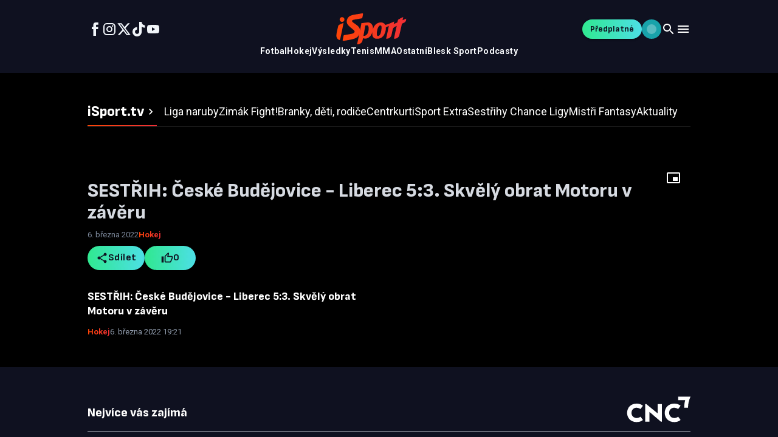

--- FILE ---
content_type: text/css;charset=UTF-8
request_url: https://tv.isport.blesk.cz/_next/static/css/440b704698914c40.css
body_size: 747
content:
:root{--background:#000000;--foreground:#ffffff;--header-background:#0f1120}@media (prefers-color-scheme:dark){:root{--background:#000000;--foreground:#ededed}}body,html{max-width:100vw;overflow-x:hidden;background-color:var(--background);color:var(--foreground)}body{font-family:Arial,Helvetica,sans-serif;-webkit-font-smoothing:antialiased;-moz-osx-font-smoothing:grayscale}*{box-sizing:border-box;padding:0;margin:0}a{color:inherit;text-decoration:none}@media (prefers-color-scheme:dark){html{color-scheme:dark}}div[class^=vp-]:has([id^=vp-player-]){width:100%!important;max-width:100%!important;min-width:0!important}.floating-vp-wrapper{max-width:90vw!important}div[class^=vrt-]:has([id^=vp-player-vertical-player-]){height:100%!important;width:100%!important;min-height:100%!important;min-width:100%!important;max-height:100%!important;max-width:100%!important;position:relative!important}

--- FILE ---
content_type: text/javascript;charset=UTF-8
request_url: https://tv.isport.blesk.cz/_next/static/chunks/app/video/%5B...slug%5D/page-c75c66a739d1efbe.js
body_size: 10026
content:
(self.webpackChunk_N_E=self.webpackChunk_N_E||[]).push([[2908],{4933:(e,t,i)=>{"use strict";i.d(t,{P:()=>r});var a=i(26251);function r(e){let{article:t,keywords:i,safety:r}=e;return(0,a.useEffect)(()=>{var e,a;let l;e=t?{site:"isport",keywords:(a={keywords:t.keywords,id:t.id,originId:t.originId,harmful:t.harmful,isBrandSafety:t.isBrandSafety},function(e){let t=[];e.keywords&&Array.isArray(e.keywords)&&t.push(...e.keywords);let i=e.originId||e.id;return i&&t.push("IDARTICLE".concat(i)),t.join(",")}(a)),safety:a?function(e){let t=[];return e.harmful&&t.push("nasili_vulgarity_drogy"),e.isBrandSafety&&t.push("lehka_erotika"),t.join(",")||""}(a):""}:i||r?{site:"isport",keywords:(null==i?void 0:i.join(","))||"",safety:r||""}:{site:"isport",keywords:"",safety:""},window.__cncPageDefinition=e},[t,i,r]),null}},18375:(e,t,i)=>{"use strict";i.d(t,{Fi:()=>o.default,Nu:()=>s.default,Wg:()=>c.default,aZ:()=>d.default,bP:()=>r.default,c1:()=>l.default,fl:()=>a.default,ik:()=>n.default});var a=i(45945),r=i(67465),l=i(36318),n=i(47730),o=i(90737),d=i(76264),s=i(94497),c=i(27554)},27554:(e,t,i)=>{"use strict";i.d(t,{default:()=>n});var a=i(65080),r=i(97302),l=i(76004);let n=e=>{let t=(0,r.default)();return(0,a.FD)(l.A,{viewBox:"0 0 32 32",width:"32",height:"32",fill:"none",...e,children:[(0,a.Y)("path",{d:"M0 16C0 7.16344 7.16344 0 16 0C24.8366 0 32 7.16344 32 16C32 24.8366 24.8366 32 16 32C7.16344 32 0 24.8366 0 16Z",fill:t.palette.custom.iron[50]}),(0,a.Y)("path",{d:"M13.5 11.5922C13.175 11.9172 13.175 12.4422 13.5 12.7672L16.7333 16.0005L13.5 19.2339C13.175 19.5589 13.175 20.0839 13.5 20.4089C13.825 20.7339 14.35 20.7339 14.675 20.4089L18.5 16.5839C18.825 16.2589 18.825 15.7339 18.5 15.4089L14.675 11.5839C14.3583 11.2672 13.825 11.2672 13.5 11.5922Z",fill:t.palette.custom.iron[950]})]})}},36318:(e,t,i)=>{"use strict";i.d(t,{default:()=>l});var a=i(65080),r=i(76004);let l=e=>(0,a.Y)(r.A,{...e,viewBox:"0 0 16 16",children:(0,a.Y)("path",{d:"M12.6666 8.66665H8.66659V12.6666H7.33325V8.66665H3.33325V7.33331H7.33325V3.33331H8.66659V7.33331H12.6666V8.66665Z",fill:"currentColor"})})},45945:(e,t,i)=>{"use strict";i.d(t,{default:()=>l});var a=i(65080),r=i(76004);let l=e=>(0,a.Y)(r.A,{...e,viewBox:"0 0 16 16",children:(0,a.Y)("path",{d:"M6.47003 4L5.53003 4.94L8.58336 8L5.53003 11.06L6.47003 12L10.47 8L6.47003 4Z",fill:"currentColor"})})},46871:(e,t,i)=>{"use strict";i.d(t,{A:()=>c});var a=i(65080);i(26251);var r=i(97302),l=i(2256),n=i(42833),o=i(96328),d=i.n(o),s=i(80872);function c(e){let{href:t,startIconName:i,endIconName:o,color:c,variant:u="standalone",typographyVariant:p,children:h,sx:f,iconSx:m,disabled:g,openInNewTab:v,onClick:y}=e,x=(0,r.default)(),w=g?x.palette.custom.iron[600]:c||x.palette.text.primary,b=i?s.G[i]:null,k=o?s.G[o]:null,S=t.startsWith("http://")||t.startsWith("https://")||t.startsWith("//")||t.startsWith("www.")||t.startsWith("#")||t.startsWith("javascript:"),A=g?l.default:S?"a":d(),Y=g?{}:S?{href:t,target:v?"_blank":void 0,rel:v?"noopener noreferrer":void 0,onClick:y}:{href:t,target:v?"_blank":void 0,onClick:y};return(0,a.FD)(l.default,{component:A,...Y,sx:{display:"inline-flex",alignItems:"center",gap:.5,cursor:g?"not-allowed":"pointer",textDecoration:"none","&:focus":{backgroundColor:x.palette.custom.iron[900],borderRadius:1},...f},children:[b&&(0,a.Y)(b,{sx:{color:w,fontSize:16,...m}}),(0,a.Y)(n.default,{variant:p||"body2",sx:{color:w,textDecoration:"hyperlink"!==u||g?"none":"underline","&:hover":{textDecoration:"hyperlink"===u||g?"none":"underline"},...m},children:h}),k&&(0,a.Y)(k,{sx:{color:w,fontSize:16,...m}})]})}},47730:(e,t,i)=>{"use strict";i.d(t,{default:()=>n});var a=i(65080),r=i(76004);let l=i(26251).forwardRef((e,t)=>(0,a.FD)(r.A,{ref:t,viewBox:"0 0 9 18",...e,children:[(0,a.Y)("rect",{width:"9",height:"18",fill:"transparent"}),(0,a.Y)("path",{d:"M2.62426 17.3333H6.0686V8.91542H8.47575L8.72872 6.09995H6.0686V4.49695C6.0686 3.8318 6.20968 3.56859 6.86352 3.56859H8.72775V0.666656H6.33909C3.77627 0.666656 2.62426 1.76985 2.62426 3.87361V6.12086H0.833984V8.96483H2.62426V17.3333Z",fill:"currentColor"})]}));l.displayName="FacebookIcon";let n=l},61884:(e,t,i)=>{Promise.resolve().then(i.bind(i,15098)),Promise.resolve().then(i.bind(i,90016)),Promise.resolve().then(i.bind(i,81046))},67438:(e,t,i)=>{"use strict";i.d(t,{K:()=>o,V:()=>n});var a=i(65080),r=i(26251);let l=(0,r.createContext)(void 0);function n(e){let{children:t}=e,[i,n]=(0,r.useState)(!1),[o,d]=(0,r.useState)(null),[s,c]=(0,r.useState)(null),[u,p]=(0,r.useState)(null),h=(0,r.useCallback)(e=>{p(e)},[]),f=(0,r.useCallback)(e=>{d(t=>t?{...t,position:e}:null)},[]);return(0,a.Y)(l.Provider,{value:{isFloating:i,videoData:o,playerContainer:s,showFloatingPlayer:e=>{d(e),n(!0)},hideFloatingPlayer:()=>{n(!1)},setPlayerContainer:e=>{c(e)},lockTime:u,setLockTime:h,updateFloatingPlayerPosition:f},children:t})}function o(){let e=(0,r.useContext)(l);if(!e)throw Error("useFloatingPlayerContext must be used within FloatingPlayerProvider");return e}},67465:(e,t,i)=>{"use strict";i.d(t,{default:()=>n});var a=i(65080),r=i(97302),l=i(76004);let n=e=>{let t=(0,r.default)();return(0,a.Y)(l.A,{...e,viewBox:"0 0 16 16",children:(0,a.Y)("path",{d:"M13 2H2.33333C1.6 2 1.00667 2.6 1.00667 3.33333L1 11.3333C1 12.0667 1.6 12.6667 2.33333 12.6667H7.66667V11.3333H2.33333V4.66667L7.66667 8L13 4.66667V8H14.3333V3.33333C14.3333 2.6 13.7333 2 13 2ZM7.66667 6.66667L2.33333 3.33333H13L7.66667 6.66667ZM11.2267 14L8.86667 11.64L9.80667 10.7L11.22 12.1133L14.0467 9.28667L15 10.2267L11.2267 14Z",fill:t.palette.custom.iron[10]})})}},76264:(e,t,i)=>{"use strict";i.d(t,{default:()=>n});var a=i(65080),r=i(97302),l=i(76004);let n=e=>{let t=(0,r.default)();return(0,a.Y)(l.A,{...e,viewBox:"0 0 20 16",children:(0,a.Y)("path",{d:"M20 2C20 0.9 19.1 0 18 0H2C0.9 0 0 0.9 0 2V14C0 15.1 0.9 16 2 16H18C19.1 16 20 15.1 20 14V2ZM18 2L10 7L2 2H18ZM18 14H2V4L10 9L18 4V14Z",fill:t.palette.custom.iron[50]})})}},80872:(e,t,i)=>{"use strict";i.d(t,{$:()=>r,G:()=>l});var a=i(18375),r=function(e){return e.ArrowRight="ArrowRight",e.Plus="Plus",e.MarkEmailRead="MarkEmailRead",e.Facebook="Facebook",e.Twitter="Twitter",e.Email="Email",e.CircularArrowRight="CircularArrowRight",e.CircularArrowLeft="CircularArrowLeft",e}({});let l={ArrowRight:a.fl,Plus:a.c1,MarkEmailRead:a.bP,Facebook:a.ik,Twitter:a.Fi,Email:a.aZ,CircularArrowRight:a.Wg,CircularArrowLeft:a.Nu}},81046:(e,t,i)=>{"use strict";i.d(t,{default:()=>eL});var a,r,l=i(65080),n=i(26251),o=i(93624),d=i(2256),s=i(62226),c=i(97302),u=i(42833),p=i(25148),h=i(30703);let f=e=>{let{description:t}=e,[i,a]=(0,n.useState)(!1),r=()=>a(!i),o=(0,c.default)();return(0,l.Y)(s.A,{container:!0,sx:{width:"100%",gap:"8px",padding:"8px 0 0 0"},children:(0,l.FD)(s.A,{children:[(0,l.Y)(u.default,{variant:"body1",sx:{color:o.palette.custom.iron[200],fontSize:{xs:o.typography.body2Mobile.fontSize,md:o.typography.body1.fontSize},lineHeight:{xs:o.typography.body2Mobile.lineHeight,md:o.typography.body1.lineHeight},...i?{}:{overflow:"hidden",textOverflow:"ellipsis",display:"-webkit-box",WebkitLineClamp:2,WebkitBoxOrient:"vertical"}},component:"div",dangerouslySetInnerHTML:{__html:t}}),!i&&t.length>200&&(0,l.Y)(p.A,{size:"small",color:"primary",variant:"text",endIcon:(0,l.Y)(h.A,{}),onClick:r,sx:{pl:0,mt:2,mb:-.5},children:"Zobrazit cel\xfd popis"}),i&&(0,l.Y)(p.A,{size:"small",color:"primary",variant:"text",endIcon:(0,l.Y)(h.A,{sx:{color:o.palette.custom.spring[400],transform:"rotate(180deg)"}}),onClick:r,sx:{pl:0,mt:2,mb:-.5},children:"Zobrazit m\xe9ně"})]})})};var m=i(40189),g=i(3941),v=i(31576),y=i(94992);let x=e=>{let{isActive:t,IconComponent:i,confettiColors:a=["#0ba85e","#07894b","#0ec66f"],count:r=15,width:n=300,height:o=300}=e;return(0,l.Y)(v.N,{children:t&&(0,l.Y)("div",{style:{position:"absolute",top:0,left:0,width:"".concat(n,"px"),height:"".concat(o,"px"),pointerEvents:"none",zIndex:100},children:[...Array(r)].map((e,t)=>{let r=100*Math.random()-50,n=-100-50*Math.random(),o=.2*Math.random(),d=1+ +Math.random(),s=360*Math.random(),c=.5+.5*Math.random(),u=a[Math.floor(Math.random()*a.length)];return(0,l.Y)(y.P.div,{style:{position:"absolute",top:0,left:0,x:-10,y:-10},initial:{opacity:0,x:r/4,y:0,rotate:0,scale:0},animate:{opacity:[0,1,0],x:[r/4,1.5*r],y:[0,n],rotate:[0,s],scale:[0,c,0]},transition:{duration:d,delay:o,ease:"easeOut"},exit:{opacity:0},children:(0,l.Y)(i,{sx:{fill:u,fontSize:20}})},t)})})})};var w=i(64234);let b=e=>{var t;let{buttonIcon:i,confettiIcon:a,confettiColors:r,confettiCount:o,activeIconColor:d,likesCount:s,duration:c=2e3,isSelected:u,...h}=e,[f,m]=(0,n.useState)(!1);return(0,l.FD)(y.P.div,{style:{position:"relative"},whileTap:{scale:1.2},animate:f?{scale:[1,1.2,1]}:{},transition:{duration:.3},children:[(0,l.Y)(p.A,{...h,sx:{...null!=(t=h.sx)?t:{},...u&&{"& svg path":{fill:null!=d?d:w.Ay.palette.custom.spring[500]}}},onClick:e=>{m(!0),setTimeout(()=>m(!1),c),h.onClick&&h.onClick(e)},startIcon:i,children:void 0!==s?s:""}),(0,l.Y)(x,{isActive:f,IconComponent:a,confettiColors:r,count:o})]})};var k=i(89555);let S=e=>{var t;let{onShareClick:i,onLikeClick:a,likesCount:r=0,initialLikeState:o=!1,isLiking:d=!1}=e,[u,h]=(0,n.useState)(o),f=(0,c.default)();return(0,n.useEffect)(()=>{h(o)},[o]),(0,l.FD)(s.A,{container:!0,sx:{width:"100%",alignItems:"center",gap:"8px"},children:[(0,l.Y)(p.A,{size:"medium",color:"primary",variant:"contained",startIcon:(0,l.Y)(m.A,{}),onClick:i,children:"Sd\xedlet"}),(0,l.Y)(b,{size:"medium",color:"primary",variant:"contained",likesCount:r,isSelected:u,onClick:()=>{null==a||a()},disabled:d,buttonIcon:u?(0,l.Y)(k.A,{}):(0,l.Y)(g.A,{}),activeIconColor:f.palette.common.black,confettiIcon:k.A,confettiColors:[null!=(t=f.palette.custom.spring[600])?t:"#0BA85E","#07894b","#0ec66f"],sx:{padding:0,minWidth:"84px",position:"relative",opacity:d?.6:1}})]})},A=e=>{let{title:t}=e,i=(0,c.default)();return(0,l.Y)(s.A,{container:!0,sx:{width:"100%",height:"auto",pt:{xs:2,lg:4}},children:(0,l.Y)(u.default,{variant:"h2",sx:{color:i.palette.custom.iron[200],fontSize:{xs:i.typography.h2Mobile.fontSize,md:i.typography.h2.fontSize},lineHeight:{xs:i.typography.h2Mobile.lineHeight,md:i.typography.h2.lineHeight}},children:t})})};var Y=i(86895),I=i(84704);let C=e=>{let{date:t,category:i={label:"iSport TV",href:"/"},isPremium:a}=e,r=(0,c.default)();return(0,l.FD)(s.A,{container:!0,sx:{width:"100%",gap:r.spacing(2),marginTop:r.spacing(1),alignItems:"center"},children:[(0,l.Y)(u.default,{variant:"metaRegular",sx:{color:r.palette.custom.iron[500]},children:t}),(0,l.Y)(Y.A,{href:i.href,sx:{pointerEvents:"auto"},children:i.label}),a&&(0,l.Y)(I.A,{})]})};var L=i(729);let P=e=>{let{articles:t,hasPremiumAccess:i,isUserLoggedIn:a}=e,r=t.map(e=>({...e,title:e.title}));return(0,l.Y)(s.A,{container:!0,spacing:3,children:r.map(e=>(0,l.Y)(s.A,{size:{xs:12,md:12,lg:6,xl:6,xl2:4,xxl:3},children:(0,l.Y)(L.A,{article:e,hasPremiumAccess:i,isUserLoggedIn:a})},"article-".concat(e.id)))})};var H=i(50882),M=i(88890),D=i(96328),R=i.n(D),F=i(31186),z=i(34724),T=i(29280);let E=e=>{let{articles:t,hasPremiumAccess:i,isUserLoggedIn:a}=e;if(!Array.isArray(t))return(0,l.Y)("div",{children:"Error: Articles data is not available."});let r=t.map(e=>({...e,title:e.title}));return(0,l.Y)(H.A,{direction:"column",spacing:2,divider:(0,l.Y)(M.default,{flexItem:!0,sx:{borderColor:z.A.palette.custom.iron[915]}}),children:r.map(e=>{var t,r;let n=String(null!=(r=null==(t=e.metadata)?void 0:t.originId)?r:""),o=e.href,s=(null==o?void 0:o.startsWith("#"))?"/video/".concat(n):(0,T.w_)(o,n);return(0,l.Y)(R(),{href:s,style:{textDecoration:"none",color:"inherit"},children:(0,l.Y)(d.default,{children:(0,l.Y)(L.A,{article:e,variant:F.x.SIDEBAR,hasPremiumAccess:i,isUserLoggedIn:a})})},e.id)})})};var _=i(98613),B=i(51997),V=i(32326),U=i(74381);i(46871);var W=i(18375);let Z=e=>{let{url:t,onClose:i,title:a}=e,r=(0,c.default)(),o=(0,U.al)(),[s,h]=(0,n.useState)(!1);return(0,l.Y)(d.default,{sx:{position:"fixed",top:0,left:0,width:"100%",height:"100%",background:r.palette.custom.transparent.darkBg70,backdropFilter:"blur(5px)",display:"flex",justifyContent:"center",alignItems:"center",zIndex:99999},children:(0,l.FD)(d.default,{sx:{position:"relative",display:"flex",flexDirection:"column",width:"100%",maxWidth:"680px",margin:r.spacing(2),padding:r.spacing(3),background:r.palette.custom.iron[975],borderRadius:.75*r.shape.borderRadius,border:"1px solid ".concat(r.palette.custom.iron[10],"33"),boxShadow:"0px 1px 2px 0px ".concat(r.palette.custom.transparent.shadowLight,", 0px 4px 4px 0px ").concat(r.palette.custom.transparent.shadowMedium)},children:[(0,l.FD)(d.default,{sx:{display:"flex",flexDirection:"column"},children:[(0,l.FD)(d.default,{sx:{display:"flex",justifyContent:"space-between",alignItems:"center",paddingBottom:o?"0":r.spacing(2)},children:[(0,l.Y)(u.default,{variant:"h3",sx:{color:r.palette.custom.iron[10]},children:a||"Sd\xedlen\xed koment\xe1ře"}),(0,l.Y)(p.A,{size:"large",color:"secondary",variant:"contained",startIcon:(0,l.Y)(V.A,{}),onClick:i})]}),(0,l.Y)(M.default,{sx:{display:o?"none":"block",width:"100%",bgcolor:r.palette.custom.iron[915]}})]}),(0,l.FD)(d.default,{sx:{display:"flex",flexDirection:o?"column":"row",alignItems:"center",justifyContent:"space-between",marginTop:o?r.spacing(2.5):r.spacing(3),gap:o?r.spacing(1.5):r.spacing(2)},children:[(0,l.Y)(_.A,{value:t,readOnly:!0,disableUnderline:!0,sx:{width:"100%",background:"".concat(r.palette.custom.iron[925],"B2"),color:r.palette.custom.iron[400],"& .MuiInputBase-input":{padding:o?"10px 12px":r.spacing(1),border:"1px solid ".concat(r.palette.custom.iron[600]),borderRadius:.5*r.shape.borderRadius,fontSize:r.typography.body2.fontSize,lineHeight:r.typography.body2.lineHeight},"&:hover .MuiInputBase-input":{borderColor:r.palette.custom.iron[400]},"& .Mui-focused .MuiInputBase-input":{borderColor:r.palette.custom.spring[500]}}}),(0,l.Y)(p.A,{variant:"contained",size:"medium",onClick:()=>{navigator.clipboard.writeText(t).then(()=>{h(!0),setTimeout(()=>{h(!1)},2e3)})},startIcon:(0,l.Y)(B.A,{}),fullWidth:o,sx:{display:"flex",flexShrink:+!!o},children:s?"Zkop\xedrov\xe1no":"Kop\xedrovat odkaz"})]}),(0,l.FD)(d.default,{sx:{width:"100%",display:"flex",flexWrap:o?"wrap":"nowrap",gap:r.spacing(2),marginLeft:o?"0":r.spacing(1),marginTop:o?r.spacing(2.5):r.spacing(3)},children:[(0,l.Y)(p.A,{variant:"text",startIcon:(0,l.Y)(W.ik,{sx:{color:r.palette.custom.iron[10]}}),onClick:()=>{let e="https://www.facebook.com/sharer/sharer.php?u=".concat(encodeURIComponent(t)),i=(window.screen.width-600)/2,a=(window.screen.height-400)/2;window.open(e,"facebook-share","width=".concat(600,",height=").concat(400,",left=").concat(i,",top=").concat(a,",scrollbars=yes,resizable=yes,toolbar=no,menubar=no,status=no"))},children:(0,l.Y)(u.default,{variant:"body2",children:"Facebook"})}),(0,l.Y)(p.A,{variant:"text",startIcon:(0,l.Y)(W.Fi,{}),onClick:()=>{let e="https://twitter.com/intent/tweet?url=".concat(encodeURIComponent(t),"&text=").concat(encodeURIComponent(a?"".concat(a," - "):"")),i=(window.screen.width-600)/2,r=(window.screen.height-400)/2;window.open(e,"twitter-share","width=".concat(600,",height=").concat(400,",left=").concat(i,",top=").concat(r,",scrollbars=yes,resizable=yes,toolbar=no,menubar=no,status=no"))},children:(0,l.Y)(u.default,{variant:"body2",children:"X (ex Twitter)"})})]})]})})};var N=i(82576),j=i(71958);let O=e=>{let{onClose:t}=e,i=(0,c.default)();return(0,l.Y)(d.default,{sx:{position:"fixed",top:0,left:0,width:"100%",height:"100%",background:i.palette.custom.transparent.darkBg70,backdropFilter:"blur(5px)",display:"flex",justifyContent:"center",alignItems:"center",zIndex:99999},children:(0,l.FD)(d.default,{sx:{position:"relative",display:"flex",flexDirection:"column",width:"100%",maxWidth:"480px",margin:i.spacing(2),padding:i.spacing(4),background:i.palette.custom.iron[975],borderRadius:.75*i.shape.borderRadius,border:"1px solid ".concat(i.palette.custom.iron[10],"33"),boxShadow:"0px 1px 2px 0px ".concat(i.palette.custom.transparent.shadowLight,", 0px 4px 4px 0px ").concat(i.palette.custom.transparent.shadowMedium),textAlign:"center"},children:[(0,l.Y)(d.default,{sx:{position:"absolute",top:i.spacing(2),right:i.spacing(2)},children:(0,l.Y)(p.A,{size:"large",color:"secondary",variant:"contained",startIcon:(0,l.Y)(V.A,{}),onClick:t})}),(0,l.Y)(d.default,{sx:{display:"flex",justifyContent:"center",marginBottom:i.spacing(3),marginTop:i.spacing(1)},children:(0,l.Y)(N.A,{sx:{fontSize:"48px",color:i.palette.custom.spring[500]}})}),(0,l.Y)(u.default,{variant:"h3",sx:{color:i.palette.custom.iron[10],marginBottom:i.spacing(1),fontWeight:600},children:"L\xedb\xed se v\xe1m toto video?"}),(0,l.Y)(u.default,{variant:"body1",sx:{color:i.palette.custom.iron[400],marginBottom:i.spacing(4),lineHeight:1.5},children:"Přihlaste se a dejte lajk!"}),(0,l.Y)(p.A,{variant:"contained",size:"large",onClick:()=>{(0,j.Jv)("porta")},fullWidth:!0,sx:{padding:i.spacing(1.5),fontSize:i.typography.body1.fontSize,fontWeight:600},children:"Přihl\xe1sit se"})]})})};var G=i(67438),q=i(90365),J=i(4933),K=i(2177),X=i(74522),Q=i(21498),$=i.n(Q),ee=i(72980),et=i(7428),ei=i(9323),ea=i(59983);let er=(0,ea.createServerReference)("40b7709705ce3ef1133c4ba76ae13a1fa7aa4733b9",ea.callServer,void 0,ea.findSourceMapURL,"fetchArticlesByOriginIdActionGraphQL"),el="likedArticles",en=new Map;function eo(e){try{let t="".concat(el,"_").concat(e),i=localStorage.getItem(t);return i?new Set(JSON.parse(i)):new Set}catch(e){return console.error("Error getting liked articles:",e),new Set}}function ed(e,t){try{let i="".concat(el,"_").concat(e);localStorage.setItem(i,JSON.stringify(Array.from(t)))}catch(e){console.error("Error saving liked articles:",e)}}function es(e,t){return eo(e).has(t)}async function ec(e,t,i){let a="".concat(e,"_").concat(t);return new Promise(r=>{en.has(a)&&clearTimeout(en.get(a));let l=setTimeout(async()=>{try{let a,l=es(e,t),n=eo(e);if(l?n.delete(t):n.add(t),ed(e,n),!i||!t)return void r({success:!1,newLikeState:!1,error:"Missing originId or contentHubId"});let o=await fetch("/api/webhook/like-article",{method:"POST",headers:{"Content-Type":"application/json"},body:JSON.stringify({originId:t,contentHubId:i,likeType:"LIKE_1"})}),d=await o.json();if(201===o.status)a=!0;else if(200===o.status)a=!0;else if(208===o.status)a=!1;else if(d.success)a=!l;else{let i=eo(e);l?i.add(t):i.delete(t),ed(e,i),r({success:!1,newLikeState:l,error:d.message||"API failed"});return}let s=eo(e);a?s.add(t):s.delete(t),ed(e,s),r({success:!0,newLikeState:a})}catch(l){let i=eo(e),a=es(e,t);a?i.add(t):i.delete(t),ed(e,i),r({success:!1,newLikeState:a,error:String(l)})}finally{en.delete(a)}},300);en.set(a,l)})}async function eu(e){var t;let{data:i}=await er(e);return i&&"number"==typeof(null==(t=i.metadata)?void 0:t.likeSummary)?i.metadata.likeSummary:null}var ep=i(69462),eh=i(74378);let ef=null!=(r=null!=(a=i(37811).env.APP_STAGE)?a:"production")?r:"development",em=(()=>{let e="https://tv.isport.blesk.cz";return(e.startsWith("http")?e:(e.includes("localhost")?"http://":"https://")+e).replace(/\/+$/,"")})();["prod","production"].includes(ef),["stage","staging"].includes(ef);var eg=i(78924);function ev(){return(0,l.FD)(d.default,{children:[(0,l.Y)(eg.A,{variant:"rectangular",sx:{width:"100%",height:"100%",aspectRatio:"16 / 9",mb:2}}),(0,l.Y)(eg.A,{variant:"text",sx:{width:"70%",height:36,mb:1}}),(0,l.Y)(eg.A,{variant:"text",sx:{width:"40%",height:20,mb:2}}),(0,l.Y)(eg.A,{variant:"text",sx:{width:"95%",height:18}}),(0,l.Y)(eg.A,{variant:"text",sx:{width:"88%",height:18}}),(0,l.Y)(eg.A,{variant:"text",sx:{width:"60%",height:18}})]})}var ey=i(90456),ex=i(53375);let ew=(0,ea.createServerReference)("40f77e24e42e1d5cb2ecd564344ebf6a50f9eae442",ea.callServer,void 0,ea.findSourceMapURL,"fetchGtechVideo");async function eb(e){if(!e)return null;try{var t,i;let a=await ew(e),r=null==a||null==(i=a.customParameters)||null==(t=i.find(e=>"media_id"===e.key))?void 0:t.value;if(!r)return null;let{data:l}=await er(r);if(!l)return null;return{videoId:e,originId:r,article:l}}catch(e){return null}}var ek=i(4691),eS=i(39065);let eA=(0,ea.createServerReference)("00c63bdef70819ef595dba5a21ee0be0685daf8f27",ea.callServer,void 0,ea.findSourceMapURL,"getDetailPlaylistAction");var eY=i(59247),eI=i(11776);let eC=e=>{var t,i,a,r,l;let{isFloating:o,hideFloatingPlayer:d,setMainArticle:s,setRecommendedArticles:c,setSideSectionArticles:u,mainArticle:p,setPlayerContainer:h,setLikesCount:f,setIsLiked:m,playerContainerRef:g,setLockTime:v,lockTimeSec:y,categoryName:x,isPremium:w,hasPremiumAccess:b}=e,{data:k,status:S}=(0,j.wV)();(0,n.useEffect)(()=>(function(e){let t=window.XMLHttpRequest;return window.XMLHttpRequest=class extends t{open(){for(var e=arguments.length,t=Array(e),i=0;i<e;i++)t[i]=arguments[i];let[a,r,l=!0,n,o]=t;this._method=a,this._url="string"==typeof r?r:r.toString(),super.open(a,r,l,n,o)}send(t){if(this._url.includes("vp-bridge.gjiraf")&&"POST"===this._method&&t)try{let i=JSON.parse(t);Promise.resolve(e(i)).catch(e=>{})}catch(e){}super.send(t)}constructor(...e){super(...e),this._url="",this._method=""}},()=>{window.XMLHttpRequest=t}})(async e=>{if(e.event===ek.I0.STARTED&&e.videoId){let r=await eb(e.videoId);if(null==r?void 0:r.article){var t,i,a;s(r.article),function(e,t){{let i=(0,T.w_)(e,String(null!=t?t:""));window.history.replaceState(null,"",i)}}(null!=(i=null==r||null==(t=r.article)?void 0:t.href)?i:"",String(null!=(a=null==r?void 0:r.originId)?a:""))}}}),[]),(0,n.useEffect)(()=>{o&&d()},[]),(0,n.useEffect)(()=>{(async()=>{var e;let{data:t}=await eA(),i=Array.isArray(null==p||null==(e=p.metadata)?void 0:e.categoryIds)?p.metadata.categoryIds:[],a=null==t?void 0:t.items.find(e=>i.includes(e.categoryId));u((await (0,eS.O1)((null==a?void 0:a.playlistId)||eY.Uf.DEFAULT_SIDEBAR_PLAYLIST)).slice(0,10)),c((await (0,eS.O1)(t.recommendedPlaylistId)).slice(0,20))})()},[null==p||null==(t=p.metadata)?void 0:t.categoryIds]),(0,n.useEffect)(()=>(p&&h(g.current),()=>{h(null)}),[p,h]),(0,n.useEffect)(()=>{v("number"==typeof y?y:null)},[y]),(0,n.useEffect)(()=>{var e;(null==p||null==(e=p.metadata)?void 0:e.originId)&&eu(String(p.metadata.originId)).then(e=>{null!==e&&f(e)})},[null==p||null==(i=p.metadata)?void 0:i.originId]),(0,n.useEffect)(()=>{if(p&&"loading"!==S){var e,t;(0,eI.Cq)({videoId:String((null==(e=p.metadata)?void 0:e.gtechPublicId)||(null==(t=p.metadata)?void 0:t.originId)||""),categoryName:x,templateLocation:"artTop",isVideoLockedForUser:w&&!b,videoLockedTimeNumber:y||0,hasPremiumAccess:b})}},[p,x,w,b,y,k,S]),(0,n.useEffect)(()=>{var e,t,i;if((null==p||null==(e=p.metadata)?void 0:e.originId)&&(null==k||null==(t=k.user)?void 0:t.userHubId)){let e=String(p.metadata.originId),t=es(k.user.userHubId,e);m(t);let a="number"==typeof(null==p||null==(i=p.metadata)?void 0:i.likeSummary)?p.metadata.likeSummary:0;t&&0===a?f(1):f(a)}},[null==p||null==(a=p.metadata)?void 0:a.originId,null==p||null==(r=p.metadata)?void 0:r.likeSummary,null==k||null==(l=k.user)?void 0:l.userHubId])},eL=e=>{var t,i,a,r,c,u,p,h,m,g,v,y,x,w,b,k;let{articles:Y}=e,[I,L]=(0,n.useState)(!1),[H,M]=(0,n.useState)(!1),[D,R]=(0,n.useState)(!1),[F,_]=(0,n.useState)(0),[B,V]=(0,n.useState)(!1),[U,W]=(0,n.useState)(!1),[N,Q]=(0,n.useState)([]),[ea,er]=(0,n.useState)([]),el=(0,q.useRouter)(),en=(0,q.useParams)(),eo=null==en?void 0:en.slug,ed=(null==eo?void 0:eo[0])||(null==en?void 0:en.id),[eu,ef]=(0,n.useState)(Y.find(e=>{var t,i;return(null==(t=e.metadata)?void 0:t.originId)===ed||(null==(i=e.metadata)?void 0:i.gtechPublicId)===ed})),eg=(0,ey.D)(),{isFloating:ew,showFloatingPlayer:eb,hideFloatingPlayer:ek,setPlayerContainer:eS,setLockTime:eA}=(0,G.K)(),eY=(0,ep.b)(),eI=(0,n.useRef)(null),{data:eL,status:eP}=(0,j.wV)(),eH=!!eL&&!!eL.user,eM=!!(null==eL||null==(t=eL.user)?void 0:t.isPremium),eD=null==eu||null==(i=eu.metadata)?void 0:i.categoryName,eR=null==eu||null==(a=eu.metadata)?void 0:a.categoryId,eF=!!(null==eu||null==(r=eu.metadata)?void 0:r.premium),ez=!!(null==eu||null==(c=eu.metadata)?void 0:c.flagForRegistered),eT=!!(null==eu||null==(u=eu.metadata)?void 0:u.flagPayedContent),eE=null==eu||null==(p=eu.metadata)?void 0:p.lockTime,e_="string"==typeof eE&&eE?(0,et.Q)(eE):null;eC({isFloating:ew,hideFloatingPlayer:ek,setMainArticle:ef,setSideSectionArticles:Q,setRecommendedArticles:er,mainArticle:eu,setPlayerContainer:eS,setLikesCount:_,setIsLiked:W,playerContainerRef:eI,setLockTime:eA,lockTimeSec:e_,categoryName:eD,isPremium:eF,hasPremiumAccess:eM}),(0,n.useEffect)(()=>()=>{if(window){let e=document.querySelector("#gemius-player-horizontal");e&&e.remove(),"GemiusPlayer"in window&&Reflect.deleteProperty(window,"GemiusPlayer")}},[]);let eB=(0,n.useMemo)(()=>{var e,t;let i=(null==eu||null==(e=eu.metadata)?void 0:e.keywords)||(null==eu||null==(t=eu.metadata)?void 0:t.keywordsList),a=[];return Array.isArray(i)?a=i.map(e=>String(e).trim()).filter(Boolean):"string"==typeof i&&(a=i.split(",").map(e=>e.trim()).filter(Boolean)),a},[eu]),eV=async()=>{var e,t;if(!(null==eL||null==(e=eL.user)?void 0:e.userHubId))return void M(!0);if(!(null==eu||null==(t=eu.metadata)?void 0:t.originId)||B)return;let i=eL.user.userHubId,a=String(eu.metadata.originId),r=eu.id.replace("/api/articles/","");if(es(i,a))return;V(!0);let l=!U;W(l),_(e=>l?e+1:Math.max(0,e-1));try{let e=await ec(i,a,r);e.success?W(e.newLikeState):(W(!l),_(e=>l?Math.max(0,e-1):e+1))}catch(e){console.error("like handler error:",e),W(!1),_(e=>Math.max(0,e-1))}finally{V(!1)}},eU=null;if("loading"===eP&&eg&&(eU=(0,l.Y)(ev,{})),eu||(eU=(0,l.Y)("div",{children:"Video nebylo nalezeno..."})),eU)return eU;let{title:eW="",metadata:eZ}=eu,eN=String((null==eZ?void 0:eZ.perex)||""),ej=function(e){let t="string"==typeof e?new Date(e):e;if(isNaN(t.getTime()))return"date?";let i=new Date;i.setHours(0,0,0,0),t.setHours(0,0,0,0);let a=(i.getTime()-t.getTime())/864e5;return 0===a?"dnes":1===a?"včera":t.toLocaleDateString("cs-CZ",{day:"numeric",month:"long",year:"numeric"})}("string"==typeof(null==eZ?void 0:eZ.published)||(null==eZ?void 0:eZ.published)instanceof Date?eZ.published:""),eO=(0,ee.vx)("string"==typeof(null==eZ?void 0:eZ.published)||(null==eZ?void 0:eZ.published)instanceof Date?String(eZ.published):"");return(0,l.FD)(l.FK,{children:[(0,l.Y)(o.default,{id:"gemius-player-horizontal",src:"https://spir.hit.gemius.pl/gplayer.js",strategy:"afterInteractive"}),(0,l.FD)(d.default,{sx:{width:"100%",display:"flex",gap:z.A.spacing(3),margin:"0 auto",paddingTop:z.A.spacing(3)},children:[(0,l.FD)(d.default,{sx:{maxWidth:"1920px"},children:[(0,l.FD)(d.default,{sx:{width:"100%",aspectRatio:"16 / 9",backgroundColor:"black",position:"relative",...eM&&{"& .vp-ad-cuepoints":{display:"none !important"}}},ref:eI,children:[(0,l.Y)(ei.default,{isUserLoggedIn:eH,hasPremiumAccess:eM,isPremium:eF,isForRegistered:ez,isPaywalled:eT,lockTime:e_,lockedImageUrl:null==(h=eu.image)?void 0:h.src,videoUrl:String((null==(m=eu.metadata)?void 0:m.videoUrl)||""),thumbnailUrl:(null==(g=eu.image)?void 0:g.src)||"",videoId:String((null==(v=eu.metadata)?void 0:v.gtechPublicId)||(null==(y=eu.metadata)?void 0:y.originId)||""),categoryName:eD,title:eW,publishedDate:eO,tags:eB,onVideoLockChange:R}),!D&&(0,l.Y)(K.A,{onClick:()=>{if(eu){var e,t,i,a;let r=(0,ex.Z)();eb({id:eu.id,videoUrl:String((null==(e=eu.metadata)?void 0:e.videoUrl)||""),thumbnailUrl:(null==(t=eu.image)?void 0:t.src)||"",position:r,isPremium:eF,hasPremiumAccess:eM,lockTime:null!=e_?e_:void 0,isUserLoggedIn:eH,isForRegistered:ez,isPaywalled:eT,lockedImageUrl:null==(i=eu.image)?void 0:i.src});let l=document.referrer,n=(null==(a=eu.metadata)?void 0:a.categorySlug)||"";l&&l.includes("/video/")?n?el.push("/".concat(n,"/hlavni-dily")):el.push("/"):el.back()}},"aria-label":"Floating player",sx:{position:"absolute",top:8,right:8,zIndex:1100,color:"#fff",backgroundColor:"rgba(0,0,0,0.5)",display:{xs:"none",sm:"block"},"&:hover":{backgroundColor:"rgba(0,0,0,0.8)"}},children:(0,l.Y)(X.A,{})})]}),(0,l.FD)(s.A,{container:!0,sx:{width:"100%",gap:z.A.spacing(1),paddingBottom:z.A.spacing(4)},children:[(0,l.Y)(A,{title:eW}),(0,l.Y)(C,{date:String(ej),category:{label:eD,href:eR?(0,eh.Gg)(eY,eR):"/"},isPremium:eF}),(0,l.Y)(f,{description:eN}),(0,l.Y)(S,{onShareClick:()=>L(!0),onLikeClick:eV,likesCount:F,initialLikeState:U,isLiking:B})]}),(0,l.Y)(d.default,{sx:{display:{xs:"block",lg:"none"}},children:(0,l.Y)(P,{articles:$()([...N,...ea],"id"),hasPremiumAccess:eM,isUserLoggedIn:eH})}),(0,l.Y)(d.default,{sx:{display:{xs:"none",lg:"block"}},children:(0,l.Y)(P,{articles:ea.length>0?ea:Y,hasPremiumAccess:eM,isUserLoggedIn:eH})})]}),(0,l.Y)(d.default,{sx:{display:{xs:"none",lg:"flex"},flexShrink:0,minWidth:"fit-content",position:"relative"},children:(0,l.Y)(E,{articles:N||Y,hasPremiumAccess:eM,isUserLoggedIn:eH})}),I&&(0,l.Y)(Z,{url:"".concat(em).concat((0,T.w_)(null==eu?void 0:eu.href,String(null!=ed?ed:""))),onClose:()=>L(!1),title:"Sd\xedlen\xed videa"}),H&&(0,l.Y)(O,{onClose:()=>M(!1)}),(0,l.Y)(J.P,{article:eu?{keywords:null==(x=eu.metadata)?void 0:x.keywords,id:eu.id,originId:null==(w=eu.metadata)?void 0:w.originId,harmful:null==(b=eu.metadata)?void 0:b.harmful,isBrandSafety:null==(k=eu.metadata)?void 0:k.isBrandSafety}:void 0})]})]})}},87736:(e,t,i)=>{"use strict";i.d(t,{Ay:()=>n,t:()=>o});var a=i(65080),r=i(26251);let l=(0,r.createContext)(void 0);function n(e){let{children:t}=e,[i,n]=(0,r.useState)(),[o,d]=(0,r.useState)(),[s,c]=(0,r.useState)();return(0,a.Y)(l.Provider,{value:{category:i,setCategory:n,subCategory:o,setSubCategory:d,showCategory:s,setShowCategory:c},children:t})}function o(){let e=(0,r.useContext)(l);if(!e)throw Error("useNavigationContext must be used within NavigationContextProvider");return e}},90016:(e,t,i)=>{"use strict";i.d(t,{default:()=>n});var a=i(65080),r=i(69462),l=i(46);function n(e){let{categoryId:t,subCategoryId:i}=e,n=(0,r.b)();return(0,a.Y)(l.A,{categoryId:t,subCategoryId:i,categories:n})}},90737:(e,t,i)=>{"use strict";i.d(t,{default:()=>n});var a=i(65080),r=i(97302),l=i(76004);let n=e=>{let t=(0,r.default)();return(0,a.Y)(l.A,{...e,viewBox:"0 0 19 17",children:(0,a.Y)("path",{d:"M14.4386 0H17.2498L11.1081 7.01958L18.3333 16.5716H12.676L8.24503 10.7784L3.17496 16.5716H0.362027L6.9312 9.06341L0 0H5.80092L9.80616 5.29528L14.4386 0ZM13.4519 14.889H15.0097L4.9545 1.59428H3.28288L13.4519 14.889Z",fill:t.palette.custom.iron[50]})})}},94497:(e,t,i)=>{"use strict";i.d(t,{default:()=>n});var a=i(65080),r=i(97302),l=i(76004);let n=e=>{let t=(0,r.default)();return(0,a.FD)(l.A,{viewBox:"0 0 32 32",width:"32",height:"32",fill:"none",...e,children:[(0,a.Y)("path",{d:"M0 16C0 7.16344 7.16344 0 16 0C24.8366 0 32 7.16344 32 16C32 24.8366 24.8366 32 16 32C7.16344 32 0 24.8366 0 16Z",fill:t.palette.custom.iron[50]}),(0,a.Y)("path",{d:"M18.5 11.5922C18.825 11.9172 18.825 12.4422 18.5 12.7672L15.2667 16.0005L18.5 19.2339C18.825 19.5589 18.825 20.0839 18.5 20.4089C18.175 20.7339 17.65 20.7339 17.325 20.4089L13.5 16.5839C13.175 16.2589 13.175 15.7339 13.5 15.4089L17.325 11.5839C17.6417 11.2672 18.175 11.2672 18.5 11.5922Z",fill:t.palette.custom.iron[950]})]})}}},e=>{var t=t=>e(e.s=t);e.O(0,[4854,2389,9188,4259,3434,4681,3577,4359,1573,5279,3845,4234,8651,729,9123,1199,1e3,7358],()=>t(61884)),_N_E=e.O()}]);

--- FILE ---
content_type: text/javascript;charset=UTF-8
request_url: https://tv.isport.blesk.cz/_next/static/chunks/app/layout-97c65f8aac617f0d.js
body_size: 7904
content:
(self.webpackChunk_N_E=self.webpackChunk_N_E||[]).push([[7177],{849:(e,t,n)=>{Promise.resolve().then(n.bind(n,2256)),Promise.resolve().then(n.bind(n,88890)),Promise.resolve().then(n.bind(n,97853)),Promise.resolve().then(n.bind(n,95725)),Promise.resolve().then(n.bind(n,23939)),Promise.resolve().then(n.bind(n,97302)),Promise.resolve().then(n.bind(n,15304)),Promise.resolve().then(n.bind(n,42833)),Promise.resolve().then(n.bind(n,98462)),Promise.resolve().then(n.bind(n,9360)),Promise.resolve().then(n.bind(n,18222)),Promise.resolve().then(n.bind(n,9207)),Promise.resolve().then(n.bind(n,15143)),Promise.resolve().then(n.bind(n,88119)),Promise.resolve().then(n.bind(n,36663)),Promise.resolve().then(n.bind(n,24157)),Promise.resolve().then(n.bind(n,77528)),Promise.resolve().then(n.bind(n,99959)),Promise.resolve().then(n.bind(n,7555)),Promise.resolve().then(n.bind(n,63943)),Promise.resolve().then(n.bind(n,51401)),Promise.resolve().then(n.bind(n,86195)),Promise.resolve().then(n.bind(n,13643)),Promise.resolve().then(n.t.bind(n,96328,23)),Promise.resolve().then(n.t.bind(n,23609,23)),Promise.resolve().then(n.bind(n,61630)),Promise.resolve().then(n.bind(n,6120)),Promise.resolve().then(n.bind(n,90448)),Promise.resolve().then(n.bind(n,79579)),Promise.resolve().then(n.bind(n,9406)),Promise.resolve().then(n.bind(n,61125)),Promise.resolve().then(n.bind(n,54168)),Promise.resolve().then(n.bind(n,55651)),Promise.resolve().then(n.bind(n,96659)),Promise.resolve().then(n.bind(n,81425)),Promise.resolve().then(n.bind(n,18199)),Promise.resolve().then(n.bind(n,5901)),Promise.resolve().then(n.bind(n,88968)),Promise.resolve().then(n.bind(n,96414)),Promise.resolve().then(n.bind(n,29429)),Promise.resolve().then(n.bind(n,75336)),Promise.resolve().then(n.bind(n,9323)),Promise.resolve().then(n.bind(n,41957)),Promise.resolve().then(n.bind(n,45945)),Promise.resolve().then(n.bind(n,94497)),Promise.resolve().then(n.bind(n,27554)),Promise.resolve().then(n.bind(n,76264)),Promise.resolve().then(n.bind(n,47730)),Promise.resolve().then(n.bind(n,67465)),Promise.resolve().then(n.bind(n,36318)),Promise.resolve().then(n.bind(n,90737)),Promise.resolve().then(n.bind(n,23970)),Promise.resolve().then(n.bind(n,23742)),Promise.resolve().then(n.bind(n,90089)),Promise.resolve().then(n.bind(n,85407))},890:(e,t,n)=>{"use strict";n.d(t,{Ay:()=>m});var r=n(65080),i=n(2256),o=n(97853);let l=(0,o.default)(i.default)(e=>{let{theme:t}=e;return{backgroundColor:t.palette.primary.main,color:t.palette.custom.iron[10]}}),a=e=>{let{children:t,...n}=e;return(0,r.Y)(l,{...n,children:t})},s=(0,o.default)(i.default)(()=>({overflowX:"auto",WebkitOverflowScrolling:"touch",scrollbarWidth:"none",msOverflowStyle:"none","&::-webkit-scrollbar":{display:"none"},borderBottom:"1px solid rgba(255, 255, 255, 0.1)"})),d=e=>{let{children:t,...n}=e;return(0,r.Y)(s,{...n,children:t})};var c=n(95894),u=n(57073),p=n(64234);function m(e){var t;let{categories:n,relativePath:o,showFirstStickyTab:l=!0,isShowLayout:s=!1,activeCategory:m=null,activeShowCategory:h=null}=e,[g,...f]=n,y=(()=>{if(!m&&!s){let e=n.find(e=>"/"===e.href);return null==e?void 0:e.id}let e=n.filter(e=>""!==e.href&&"/"!==e.href).find(e=>{var t,n;return s?e.href===h:m===(null==(n=e.href)||null==(t=n.split("/"))?void 0:t[1])});return!e&&s&&""===h?null==g?void 0:g.id:(null==e?void 0:e.id)||(null==g?void 0:g.id)})();return(0,r.Y)(a,{children:(0,r.Y)(d,{children:(0,r.Y)(i.default,{display:"flex",alignItems:"center",justifyContent:"space-between",children:(0,r.FD)(i.default,{sx:{display:"flex",alignItems:"center",overflow:"hidden"},children:[l&&(0,r.Y)(c.o,{label:null==g?void 0:g.label,isCategoryTab:!0,size:"lg",endIcon:(0,r.Y)(u.A,{}),selected:(null==g?void 0:g.id)===y,value:null==g?void 0:g.id,href:o?"".concat(o,"/").concat(null==g?void 0:g.href):null!=(t=null==g?void 0:g.href)?t:"#",sx:{marginRight:1.5,opacity:1}}),(0,r.Y)(c.A,{value:l&&(null==g?void 0:g.id)===y?void 0:y,sx:{"& .MuiTabs-scrollButtons":{[p.Ay.breakpoints.down(680)]:{display:"none"}}},children:(l?f:n).sort((e,t)=>{var n,r;return(null!=(n=e.order)?n:0)-(null!=(r=t.order)?r:0)}).map(e=>{var t;return(0,r.Y)(c.o,{label:e.label,size:"lg",href:o?"".concat(o,"/").concat(e.href):null!=(t=e.href)?t:"#",value:e.id,selected:e.id===y},e.id)})})]})})})})}},4280:(e,t,n)=>{"use strict";n.d(t,{F:()=>i});var r=n(59247);function i(e){let t=function(e){let t=e;if(t||(t=window.location.href),!t)return r.iv;let n=new URL(r.iv);return n.searchParams.set("success_return_url",t),n.toString()}(e);window.open(t,"_blank")}},4691:(e,t,n)=>{"use strict";n.d(t,{BL:()=>i,I0:()=>r});let r={STARTED:"started"},i="/images/isport-preview.jpg"},6120:(e,t,n)=>{"use strict";n.d(t,{default:()=>a});var r=n(65080),i=n(93624),o=n(71958),l=n(11776);function a(){var e,t;let{data:n,status:a}=(0,o.wV)();if("loading"===a)return null;let s=(0,l.lB)((null==n||null==(e=n.user)?void 0:e.hasAdFree)===!0,(null==n||null==(t=n.user)?void 0:t.isPremium)===!0);return s?(0,r.Y)(i.default,{...s}):null}},14730:(e,t,n)=>{"use strict";function r(e){return(function(e){let t={á:"a",ä:"a",à:"a",â:"a",č:"c",ç:"c",ď:"d",é:"e",ě:"e",è:"e",ê:"e",ë:"e",í:"i",ì:"i",î:"i",ï:"i",ň:"n",ñ:"n",ó:"o",ö:"o",ò:"o",ô:"o",ř:"r",š:"s",ť:"t",ú:"u",ů:"u",ü:"u",ù:"u",û:"u",ý:"y",ÿ:"y",ž:"z"};return e.split("").map(e=>t[e]||e).join("")})(e).trim().toLowerCase().replace(/\s+/g,"-").replace(/[^\w-]/g,"").replace(/^-+|-+$/g,"")}n.d(t,{z9:()=>r}),n(37811)},23742:(e,t,n)=>{"use strict";n.d(t,{AnalyticsScripts:()=>s});var r=n(65080),i=n(93624),o=n(30125),l=n(26251),a=n(23340);function s(){let{track:e}=(0,a.s)();return(0,l.useEffect)(()=>{window.pp_gemius_use_cmp=!0,window.pp_gemius_identifier="bac6P47Qpzf8KzcCXd4594ZRDovFRkOnIW4ZHK5pkvH.07",window.gemius_pending=function(e){let t=window;t[e]=t[e]||function(){for(var n=arguments.length,r=Array(n),i=0;i<n;i++)r[i]=arguments[i];let o=e+"_pdata";(t[o]=t[o]||[]).push(r)}},window.gemius_pending("gemius_hit"),window.gemius_pending("gemius_event"),window.gemius_pending("pp_gemius_hit"),window.gemius_pending("pp_gemius_event")},[]),(0,l.useEffect)(()=>{if((window.dataLayer||[]).some(e=>"didomi-ready"===e.event)&&(e("didomi_ready",void 0,{isPriority:!0}),1))return;window.didomiOnReady=window.didomiOnReady||[],window.didomiOnReady.push(()=>{setTimeout(()=>{e("didomi_ready",void 0,{isPriority:!0})},500)});let t=setTimeout(()=>{(window.dataLayer||[]).some(e=>"didomi-ready"===e.event)||(console.warn("[Analytics] Didomi load timeout - unblocking queue"),e("didomi_ready",void 0,{isPriority:!0}))},12e3);return()=>clearTimeout(t)},[e]),(0,r.FD)(r.FK,{children:[(0,r.Y)("link",{rel:"dns-prefetch",href:"//".concat("host.vpplayer.tech")}),(0,r.Y)("link",{rel:"preconnect",href:"https://".concat("host.vpplayer.tech")}),(0,r.Y)("link",{rel:"preconnect",href:"https://cdn.cpex.cz"}),(0,r.Y)("link",{rel:"preconnect",href:"https://sdk.privacy-center.org"}),(0,r.Y)("link",{rel:"preconnect",href:"https://www.googletagmanager.com"}),(0,r.Y)("link",{rel:"preconnect",href:"https://securepubads.g.doubleclick.net"}),(0,r.Y)("link",{rel:"preconnect",href:"https://".concat("spir.hit.gemius.pl")}),(0,r.Y)(i.default,{id:"didomi-init",strategy:"afterInteractive",dangerouslySetInnerHTML:{__html:"\n          window.dataLayer = window.dataLayer || [];\n          window.didomiOnReady = window.didomiOnReady || [];\n        "}}),(0,r.Y)(o.GoogleTagManager,{gtmId:"GTM-KCLS9VRR"}),(0,r.Y)("noscript",{children:(0,r.Y)("iframe",{src:"https://www.googletagmanager.com/ns.html?id=".concat("GTM-KCLS9VRR"),height:"0",width:"0",style:{display:"none",visibility:"hidden"}})}),(0,r.Y)(i.default,{id:"gemius-script",strategy:"lazyOnload",dangerouslySetInnerHTML:{__html:"\n              (function() {\n                setTimeout(function() {\n                  var script = document.createElement('script');\n                  script.async = true;\n                  script.defer = true;\n                  script.src = '//".concat("spir.hit.gemius.pl","/xgemius.js';\n                  var s = document.getElementsByTagName('script')[0];\n                  s.parentNode.insertBefore(script, s);\n                }, 3000);\n              })();\n            ")}})]})}},23970:(e,t,n)=>{"use strict";n.d(t,{AnalyticsInitializer:()=>l});var r=n(71958),i=n(26251),o=n(23340);function l(){let{data:e,status:t}=(0,r.wV)(),{track:n}=(0,o.s)();return(0,i.useEffect)(()=>{n("init_app",{app:{systemId:"isport",service:{name:"iSport",environment:"desktop"}}},{isPriority:!0})},[n]),(0,i.useEffect)(()=>{var r,i;if("loading"!==t)n("init_user",{user:{loginStatus:(null==e?void 0:e.user)?"logged_in":"anonymous",internal:!1,premiumStatus:null!=(i=null==e||null==(r=e.user)?void 0:r.isPremium)&&i}},{isPriority:!0})},[e,t,n]),null}},37251:(e,t,n)=>{"use strict";function r(e){return{name:"list_itemView",payload:{content:{id:e.id,title:e.title,category:e.category||"",type:"article"},list:{name:e.listName||"article_grid",position:e.position||0}}}}function i(e){return{name:"list_itemClick",payload:{content:{id:e.id,title:e.title,category:e.category||"",type:"article"},list:{name:e.listName||"article_grid",position:e.position||0},link:{url:e.href}}}}function o(e){var t={pageType:e.pageType,pageCategory:e.subCategory?"".concat(e.pageCategory,"/").concat(e.subCategory):e.pageCategory,pageLayoutId:e.pageLayoutId,userLoginStatus:e.userLoginStatus||"anonymous",userPremiumStatus:e.userPremiumStatus||!1};let n=[];return n.push({name:"init_page",payload:{page:{type:t.pageType||"page",category:t.pageCategory||"general"}}}),n.push({name:"page_ready",payload:{}}),n}function l(e){let t=e.split("/").filter(Boolean);if(0===t.length)return o({pageType:"homepage",pageCategory:"HP",pageLayoutId:"homepage"});if(1===t.length)return o({pageType:"category",pageCategory:t[0],pageLayoutId:"category-page"});if(2!==t.length)return o({pageType:"page",pageCategory:"general",pageLayoutId:"default"});{let[e,n]=t;return o({pageType:"category",pageCategory:e,pageLayoutId:"category-page",subCategory:n})}}n.d(t,{NB:()=>r,_y:()=>l,sz:()=>i})},41957:(e,t,n)=>{"use strict";n.d(t,{default:()=>o});var r=n(90365),i=n(26251);function o(){let e=(0,r.usePathname)();return(0,i.useEffect)(()=>{if(!e)return;let t=JSON.parse(sessionStorage.getItem("navigationHistory")||"[]"),n=JSON.parse(sessionStorage.getItem("scrollPositions")||"{}"),r=t.includes(e),i=n[e],o=document.querySelector('[data-scroll-container="main"]');o&&(r&&void 0!==i?o.scrollTop=i:o.scrollTop=0);let l=[...t,e].slice(-2);sessionStorage.setItem("navigationHistory",JSON.stringify(l))},[e]),(0,i.useEffect)(()=>{let t;if(!e)return;let n=()=>{let t=document.querySelector('[data-scroll-container="main"]');if(!t)return;let n=t.scrollTop,r=JSON.parse(sessionStorage.getItem("scrollPositions")||"{}");r[e]=n,sessionStorage.setItem("scrollPositions",JSON.stringify(r))},r=e=>{var r;let i=e.target;(null==i||null==(r=i.getAttribute)?void 0:r.call(i,"data-scroll-container"))==="main"&&(clearTimeout(t),t=setTimeout(n,100))};return document.addEventListener("scroll",r,{passive:!0,capture:!0}),()=>{document.removeEventListener("scroll",r,{capture:!0}),clearTimeout(t)}},[e]),null}},58794:(e,t,n)=>{"use strict";n.d(t,{f:()=>f});var r=n(65080);n(26251);var i=n(97302),o=n(2256),l=n(42833),a=n(50882),s=n(27520),d=n(71958);let c={src:"/_next/static/media/lock_icon.93690291.png",height:142,width:108,blurDataURL:"[data-uri]",blurWidth:6,blurHeight:8};var u=n(25148),p=n(64234);let m={TINY:240,NARROW:328,WIDE:504},h={CONTAINER:{DEFAULT:"56px",SMALL:"40px"},ICON:{DEFAULT:24,SMALL:16}},g={BOTTOM_OFFSET:-2,GRADIENT:"linear-gradient(359.69deg, #000000 30.48%, rgba(14, 14, 14, 0.8) 62.9%, rgba(38, 38, 38, 0.4) 86.66%, rgba(0, 0, 0, 0) 99.72%)",Z_INDEX:10,PADDING:2},f=e=>{let{title:t="Premium Content",buttonText:n="Upgrade Now",buttonTextShort:f,onButtonClick:y,showLockIcon:v=!0,afterButton:b,showPremiumBadge:w=!1,isLoginRequired:A=!1}=e,x=(0,i.default)(),{ref:P,width:k}=(0,p.zn)(),C=null!==k&&k<m.TINY,_=()=>{A?(0,d.Jv)("porta"):y&&y()};return w?(0,r.Y)(o.default,{ref:P,sx:{position:"absolute",inset:0,zIndex:g.Z_INDEX,background:"rgba(0, 0, 0, 0.8)",display:"flex",alignItems:"center",justifyContent:"center"},children:(0,r.FD)(o.default,{onClick:_,sx:{background:x.palette.custom.gradients.springToAquamarine400,borderRadius:x.spacing(2.5),display:"flex",alignItems:"center",justifyContent:"center",padding:x.spacing(.75,1.5),gap:x.spacing(.75),cursor:"pointer","&:hover":{opacity:.9}},children:[(0,r.Y)(s.default,{src:c,alt:"Premium content",width:16,height:16,style:{filter:"brightness(0)"}}),(0,r.Y)(l.default,{sx:{color:x.palette.common.black,fontWeight:x.typography.fontWeightBold,fontSize:"12px",textTransform:"uppercase",lineHeight:1},children:"PREMIUM"})]})}):C?(0,r.Y)(o.default,{ref:P,sx:{position:"absolute",bottom:g.BOTTOM_OFFSET,left:0,right:0,height:"100%",display:"flex",alignItems:"center",justifyContent:"center",background:g.GRADIENT,zIndex:g.Z_INDEX},children:(0,r.Y)(u.A,{onClick:_,size:"medium",children:(0,r.Y)(l.default,{color:"common.black",sx:x.typography.buttonMedium,children:n})})}):(0,r.Y)(o.default,{ref:P,className:"locked-overlay-container",sx:{position:"absolute",bottom:g.BOTTOM_OFFSET,left:0,right:0,height:"100%",display:"flex",flexDirection:"column",alignItems:"center",justifyContent:"center",background:g.GRADIENT,zIndex:g.Z_INDEX,borderRadius:0,containerType:"inline-size"},children:(0,r.Y)(o.default,{sx:{padding:g.PADDING},children:(0,r.FD)(a.A,{spacing:2,alignItems:"flex-start",children:[v&&(0,r.Y)(o.default,{sx:{width:h.CONTAINER.DEFAULT,height:h.CONTAINER.DEFAULT,["@container (max-width: ".concat(m.NARROW,"px)")]:{width:h.CONTAINER.SMALL,height:h.CONTAINER.SMALL},borderRadius:"50%",bgcolor:"common.white",display:"flex",alignItems:"center",justifyContent:"center",alignSelf:"center","& .lock-icon":{["@container (max-width: ".concat(m.NARROW,"px)")]:{width:"".concat(h.ICON.SMALL,"px !important"),height:"".concat(h.ICON.SMALL,"px !important")}}},children:(0,r.Y)(s.default,{src:c,alt:"Locked content",width:h.ICON.DEFAULT,height:h.ICON.DEFAULT,style:{objectFit:"contain"},className:"lock-icon",priority:!0})}),"string"==typeof t?(0,r.Y)(l.default,{color:"common.white",sx:{...x.typography.h5,textAlign:"center",["@container (min-width: ".concat(m.WIDE,"px)")]:{...x.typography.h3},["@container (max-width: ".concat(m.NARROW,"px)")]:{display:"none"}},children:t}):(0,r.Y)(o.default,{sx:{color:"common.white",textAlign:"left",["@container (min-width: ".concat(m.WIDE,"px)")]:{...x.typography.h3},["@container (max-width: ".concat(m.NARROW,"px)")]:{display:"none"}},children:t}),(0,r.FD)(o.default,{sx:{alignSelf:"flex-start",["@container (min-width: ".concat(m.NARROW,"px)")]:{"& .small-button":{display:"none"},"& .medium-button":{display:"block"}},["@container (max-width: ".concat(m.NARROW,"px)")]:{"& .small-button":{display:"block"},"& .medium-button":{display:"none"}}},children:[(0,r.Y)(u.A,{onClick:_,size:"medium",className:"medium-button",children:(0,r.Y)(l.default,{color:"common.black",sx:{...x.typography.buttonMedium,["@container (min-width: ".concat(m.WIDE,"px)")]:{...x.typography.buttonLarge}},children:C&&f?f:n})}),(0,r.Y)(u.A,{onClick:_,size:"small",className:"small-button",children:(0,r.Y)(l.default,{color:"common.black",sx:{...x.typography.buttonSmall},children:C&&f?f:n})})]}),b&&(0,r.Y)(o.default,{sx:{alignSelf:"flex-start"},children:b})]})})})}},61630:(e,t,n)=>{"use strict";n.d(t,{CMPConfig:()=>o});var r=n(71958),i=n(26251);function o(){let{data:e,status:t}=(0,r.wV)(),n=(0,i.useRef)(!1);return(0,i.useEffect)(()=>{var r;let i=!!(null==e||null==(r=e.user)?void 0:r.isPremium),o="/auth/signin?callbackUrl="+encodeURIComponent(window.location.href),l="https://premium.ikiosek.cz/web-bez-reklam?cmp_source="+window.location.href;if(window.__cncIsPremiumUser=()=>i,window.__cncPortaUrl=window.__cncPortaUrl||o,window.__cncRegisterUrl=window.__cncRegisterUrl||l,window.__cncCookiesUrl=window.__cncCookiesUrl||"https://www.cncenter.cz/cookies",window.__cncUserProfileUrl=window.__cncUserProfileUrl||"https://www.ikiosek.cz/muj-ucet",n.current){window.cpexCmpSubscriptionConfig&&(window.cpexCmpSubscriptionConfig.isSubscribed=i);return}if("loading"===t)return;n.current=!0;let a=!1,s=()=>{if(a)return;if(document.querySelector('script[src*="cnc-cmp-subscription.js"]')){a=!0;return}a=!0;let e=document.createElement("script");e.src="".concat("https://cdn.cpex.cz","/cmp/subscription/configurations/cnc-cmp-subscription.js"),e.async=!0,document.head.appendChild(e),d()},d=()=>{window.removeEventListener("scroll",s),window.removeEventListener("click",s),window.removeEventListener("touchstart",s),window.removeEventListener("keydown",s)};window.addEventListener("scroll",s,{once:!0,passive:!0}),window.addEventListener("click",s,{once:!0,passive:!0}),window.addEventListener("touchstart",s,{once:!0,passive:!0}),window.addEventListener("keydown",s,{once:!0,passive:!0});let c=()=>{"requestIdleCallback"in window?window.requestIdleCallback(()=>setTimeout(s,3500)):setTimeout(s,3500)};return"complete"===document.readyState?c():window.addEventListener("load",c,{once:!0}),()=>{d()}},[e,t]),null}},69462:(e,t,n)=>{"use strict";n.d(t,{B:()=>l,b:()=>a});var r=n(65080),i=n(26251);let o=(0,i.createContext)(void 0);function l(e){let{items:t,children:n}=e;return(0,r.Y)(o.Provider,{value:t,children:n})}function a(){let e=(0,i.useContext)(o);if(!e)throw Error("useMenu must be used within MenuProvider");return e}},75336:(e,t,n)=>{"use strict";n.d(t,{default:()=>E});var r=n(65080),i=n(2256),o=n(28909),l=n(890),a=n(26251),s=n(97853),d=n(70689),c=n(46937),u=n(32326);let p=(0,s.default)(d.A,{shouldForwardProp:e=>"selected"!==e})(e=>{let{theme:t,selected:n}=e;return{background:n?t.palette.custom.brick[500]:t.palette.custom.iron[700]}});function m(e){let{icon:t,avatarSrc:n,label:i,onClick:o,selected:l,...a}=e;return(0,r.Y)(p,{icon:t,avatar:n?(0,r.Y)(c.A,{src:n}):void 0,label:i,selected:l,onClick:o,deleteIcon:(0,r.Y)(u.A,{}),sx:{typography:"label"},...a})}let h=(0,s.default)(i.default)(e=>{let{theme:t}=e;return{display:"flex",gap:t.spacing(1),flexWrap:"nowrap",overflow:"auto",scrollbarWidth:"none","&::-webkit-scrollbar":{display:"none"},msOverflowStyle:"none"}}),g=(0,a.forwardRef)((e,t)=>{let{children:n,...i}=e;return(0,r.Y)(h,{...i,ref:t,children:n})});g.displayName="SubcategoriesWrapper";var f=n(96328),y=n.n(f);function v(e){let{categories:t,activeCategory:n=null,activeSubCategory:i=null}=e,o=(0,a.useRef)(null),l=!i||""===i,s="hlavni-dily"===i,d=n?t.find(e=>e.slug===n):void 0,c=null==d?void 0:d.subCategories;return((0,a.useEffect)(()=>{let e=requestAnimationFrame(()=>{let e=o.current;if(!e)return;let t=e.querySelector('[data-active="true"]')||e.querySelector('[aria-current="page"]');if(!t)return;let n=e.getBoundingClientRect(),r=t.getBoundingClientRect(),i=r.left<n.left+16,l=r.right>n.right-16;if(i||l){let n=Math.max(0,t.offsetLeft+t.offsetWidth/2-e.clientWidth/2);e.scrollTo({left:n,behavior:"instant"})}});return()=>cancelAnimationFrame(e)},[n,i,null==c?void 0:c.length]),c)?(0,r.Y)(g,{ref:o,children:c.sort((e,t)=>{var n,r;return(null!=(n=e.order)?n:0)-(null!=(r=t.order)?r:0)}).map(e=>{let t="all"===e.id&&l||"show"===e.id&&s||!e.href&&l||e.href===i,o=e.href?"/".concat(n,"/").concat(e.href):"/".concat(n);return(0,r.Y)(y(),{href:o,children:(0,r.Y)(m,{label:e.label,selected:t,"data-active":t?"true":void 0})},e.id)})}):null}var b=n(53862),w=n(14730);let A=e=>[...e.map(e=>({...e,slug:(0,w.z9)(e.label),subCategories:x(e.subCategories||[]),href:e.href||P(e.label,e.type)}))],x=e=>e.map(e=>({...e,slug:(0,w.z9)(e.label),categoryId:JSON.parse(e.categoryId||"{}").value,href:k(e.label,e.type)})),P=(e,t)=>{let n="";switch(t){case b.hM.CLIPS:n="/sestrihy-chance-ligy";break;case b.hM.MAIN:n="/";break;case b.hM.MISTRI_FANTASY:n="/mistri-fantasy";break;case b.hM.ALL:case b.hM.NEWS:n="/".concat((0,w.z9)(e))}return n},k=(e,t)=>{let n="";switch(t){case b.nv.SHOW:n="hlavni-dily";break;case b.nv.ALL:case b.nv.NEWS:n="";break;default:n=(0,w.z9)(e)}return n};var C=n(69462),_=n(46),I=n(87736),T=n(90365),S=n(23340);function E(e){let{children:t,menuConfig:n,showMenus:s=!0}=e,{category:d,subCategory:c}=(0,I.t)(),u=(0,T.usePathname)(),{track:p}=(0,S.s)();(0,a.useEffect)(()=>{p("page_body")},[u,p]);let m=(0,a.useMemo)(()=>A(null!=n?n:[]),[n]);return(0,r.FD)(o.A,{children:[s&&(0,r.FD)(i.default,{sx:{display:"flex",flexDirection:"column",gap:4,marginTop:5,marginBottom:{xs:3,sm:4}},children:[(0,r.Y)(_.A,{}),(0,r.Y)(l.Ay,{categories:m,activeCategory:d}),(0,r.Y)(v,{categories:m,activeCategory:d,activeSubCategory:c})]}),(0,r.Y)(i.default,{sx:{flex:1,margin:"0 auto"},component:"main",children:(0,r.Y)(C.B,{items:m,children:t})})]})}},85407:(e,t,n)=>{"use strict";n.d(t,{QueryProvider:()=>a});var r=n(65080),i=n(47542),o=n(50285),l=n(26251);function a(e){let{children:t}=e,[n]=(0,l.useState)(()=>new i.E({defaultOptions:{queries:{staleTime:6e4,refetchOnWindowFocus:!1,retry:1}}}));return(0,r.Y)(o.Ht,{client:n,children:t})}},90448:(e,t,n)=>{"use strict";n.d(t,{default:()=>a});var r=n(90365),i=n(26251),o=n(37251),l=n(23340);function a(){let e=(0,r.usePathname)(),{track:t}=(0,l.s)(),[n,a]=(0,i.useState)();return(0,i.useEffect)(()=>{if(e&&e!==n){let n=(0,o._y)(e),r=n.find(e=>"init_page"===e.name),i=n.find(e=>"page_ready"===e.name),l=n.filter(e=>"init_page"!==e.name&&"page_ready"!==e.name);r&&t(r.name,r.payload),l.forEach(e=>{t(e.name,e.payload)}),i&&setTimeout(()=>{t(i.name,i.payload)},0),a(e)}},[e,n,t]),null}},95894:(e,t,n)=>{"use strict";n.d(t,{o:()=>y,A:()=>d});var r=n(65080),i=n(91540),o=n(26251),l=n(54513),a=n(95465),s=n(22995);function d(e){let{size:t="md",variant:n="scrollable",children:d,value:c=!1,className:u,...p}=e,m=(0,o.useRef)(null);return(0,r.Y)(i.A,{variant:n,value:c,className:(0,s.A)("md"===t?"size-medium":"size-large",u),slots:{StartScrollButtonIcon:l.A,EndScrollButtonIcon:a.A},ref:m,...p,children:d})}var c=n(2256),u=n(97853),p=n(85761);let m=(0,u.default)(p.A,{shouldForwardProp:e=>"iconPosition"!==e&&"size"!==e&&"isCategoryTab"!==e&&"interactive"!==e})(e=>{let{theme:t,size:n="md",isCategoryTab:r,interactive:i}=e;return{..."md"===n?t.typography.body2Mobile:t.typography.body1Mobile,[t.breakpoints.up("md")]:{..."md"===n?t.typography.body2:t.typography.body1},position:"relative",textTransform:"none",minWidth:0,padding:0,color:t.palette.text.primary,display:"flex",alignItems:"center",gap:t.spacing(1),"&::after":{content:'""',position:"absolute",bottom:0,left:0,right:0,height:"2px",background:t.palette.custom.gradients.brickToFlame500,transform:"scaleX(0)",transformOrigin:"center",transition:"transform 200ms ease-out",zIndex:1},"&.Mui-selected":{"&::after":{transform:"scaleX(1)"},color:t.palette.text.primary,..."md"===n?t.typography.body2BoldMobile:t.typography.body1BoldMobile,[t.breakpoints.up("md")]:{..."md"===n?t.typography.body2Bold:t.typography.body1Bold}},"@media (hover: hover)":{"&:hover":{background:t.palette.custom.gradients.brickToFlame500,backgroundClip:"text",WebkitBackgroundClip:"text",color:"transparent",WebkitTextFillColor:"transparent","& .end-icon":{"& svg path":{fill:t.palette.custom.flame[500]}}}},"& .start-icon":{fontSize:"md"===n?"22px":"29px"},"& .end-icon":{"& svg":{fontSize:"20px","& path":{fill:t.palette.text.primary}}},...!1===i&&{pointerEvents:"none",cursor:"default"},...r&&{..."md"===n?t.typography.h4Mobile:t.typography.h3Mobile,[t.breakpoints.up("md")]:{..."md"===n?t.typography.h4:t.typography.h3},color:"".concat(t.palette.text.primary," !important"),"&.Mui-selected":{"&::after":{transform:"scaleX(1)"}}}}}),h=(0,u.default)(c.default,{shouldForwardProp:e=>"isCategoryTab"!==e})(e=>{let{theme:t}=e;return{display:"flex",alignItems:"center",gap:t.spacing(.5),[t.breakpoints.up("md")]:{gap:t.spacing(1)}}});var g=n(96328),f=n.n(g);function y(e){let{icon:t,endIcon:n,label:i,interactive:o=!0,isCategoryTab:l,href:a,selected:s,...d}=e,u=(0,r.FD)(h,{isCategoryTab:l,children:[t&&(0,r.Y)(c.default,{className:"start-icon",sx:{display:"flex"},children:t}),(0,r.Y)("span",{children:i}),n&&(0,r.Y)(c.default,{className:"end-icon",sx:{display:"flex"},children:n})]});return(0,r.Y)(m,{label:u,component:a?f():void 0,disableRipple:!0,interactive:o,href:a,isCategoryTab:l,selected:s,...d})}}},e=>{var t=t=>e(e.s=t);e.O(0,[6368,4854,2389,9188,4259,3434,4681,3577,4892,1835,1573,6265,5279,4176,4663,5715,4234,8651,6048,9123,1199,1e3,7358],()=>t(849)),_N_E=e.O()}]);

--- FILE ---
content_type: text/javascript;charset=UTF-8
request_url: https://tv.isport.blesk.cz/_next/static/chunks/729-d682671130f9a0e6.js
body_size: 10270
content:
"use strict";(self.webpackChunk_N_E=self.webpackChunk_N_E||[]).push([[729],{729:(e,t,r)=>{r.d(t,{A:()=>ei});var i=r(65080),n=r(97853),a=r(97302),l=r(2256),o=r(62226),u=r(26251),d=r(49846);let c=e=>null!==e.match(/\.(mp4|webm|ogg)($|\?)/i)||e.includes("vimeo.com")||e.includes("youtube.com")||e.includes("youtu.be");var s=r(31186),h=r(42833);let p=e=>{let{text:t,sx:r,...n}=e,o=(0,a.default)();return(0,i.Y)(l.default,{sx:{mb:1.5,...r},children:(0,i.Y)(h.default,{variant:"h5",color:"primary.contrastText",...n,sx:{...!n.variant&&{fontSize:{xs:"16px",md:"18px"},lineHeight:{xs:21/16,md:24/18}},transition:"color 0.3s ease","&:hover":{color:o.palette.custom.spring[400],cursor:"pointer"}},children:t})})};var g=r(27520),m=r(26833);let f=e=>{if(!e||isNaN(e)||e<=0)return"0:00";let t=(0,m.F)({start:0,end:1e3*e}),r=t.hours||0,i=t.minutes||0,n=t.seconds||0,a=n<10?"0".concat(n):"".concat(n);return r>0?"".concat(r,":").concat(i<10?"0".concat(i):"".concat(i),":").concat(a):"".concat(i,":").concat(a)};var v=r(59247),b=r(39065),y=r(58794),x=r(78924);let E=()=>{let e=(0,a.default)();return(0,i.Y)(x.A,{variant:"rectangular",animation:"pulse",sx:{position:"absolute",top:0,left:0,width:"100%",height:"100%",transform:"none",zIndex:1,bgcolor:e.palette.custom.iron[925]}})},A={src:"/_next/static/media/recomended_star.fe18d83e.svg",height:14,width:16,blurWidth:0,blurHeight:0},I=(0,n.default)(h.default)(e=>{let{theme:t}=e;return{color:t.palette.custom.spring[800],position:"relative",flexGrow:1}}),S=(0,n.default)(l.default)(e=>{let{theme:t}=e;return{display:"flex",alignItems:"center",justifyContent:"center",alignContent:"center",gap:t.spacing(.5),position:"absolute",top:8,left:8,backgroundColor:t.palette.custom.spring[100],borderRadius:"4px",padding:"4px 8px",maxWidth:"fit-content"}}),R=()=>(0,i.FD)(S,{children:[(0,i.Y)(g.default,{src:A,alt:"Recommended",width:14,height:14}),(0,i.Y)(I,{variant:"metaRegularBold",children:"DOPORUČUJEME"})]});var T=r(4280);let w={"&::before":{content:'""',position:"absolute",inset:0,zIndex:1,pointerEvents:"none",background:"rgba(12, 17, 27, 0.15)"},"&::after":{content:'""',position:"absolute",left:0,right:0,bottom:0,height:"55%",background:"linear-gradient(180deg, rgba(12, 17, 27, 0.00) 0%, rgba(12, 17, 27, 0.90) 100%)"}};var O=r(90456),D=r(60025),L=r(4691);let C="video-preview:play",k=(0,n.default)("div")({position:"absolute",top:0,left:0,width:"100%",height:"100%"}),_=(0,n.default)("div")(e=>{let{theme:t}=e;return{position:"absolute",bottom:0,left:0,height:3,backgroundColor:t.palette.custom.brick[500],width:"0%",transition:"width 0.1s linear",zIndex:7}}),N=(0,u.memo)(function(e){let{timeVisible:t,hasPremiumAccess:r,premium:n,premiumOverlayVisible:a,registrationOverlayVisible:o,recommended:d=!1,lockTime:c,showPremiumBadge:p=!1,variant:m,posterSrc:x,animatedPreviewUrl:A,durationSeconds:I,videoId:S,previewTime:N,isForRegistered:M=!1,isUserLoggedIn:Y=!1,isPaywalled:P=!1,priorityLoad:F=!1}=e,B=(0,D.iL)(m),V=(0,D.zv)(m),W=(0,u.useId)(),H=(0,u.useRef)(null),[U,z]=(0,u.useState)(!1),G=(0,u.useRef)(null),[K,j]=(0,u.useState)(!1),[Z,J]=(0,u.useState)(!1),[Q,X]=(0,u.useState)(!1),[q,$]=(0,u.useState)(!1),[ee,et]=(0,u.useState)(!1),er=(0,u.useRef)(null),ei=(0,u.useRef)(null),en=(0,u.useRef)(0),ea=(0,u.useRef)(null),el=(0,O.D)(),eo=(0,u.useRef)(null),eu=(0,u.useRef)(null),[ed,ec]=(0,u.useState)(!1),[es,eh]=(0,u.useState)(0),{startSeconds:ep,segmentSeconds:eg}=function(e){let t=v.s4,r=(null!=e?e:0)>25?25:5;return{startSeconds:r,endSeconds:r+t,segmentSeconds:t}}(I),em=m===s.x.SHORTIES,ef=n&&P&&!r||M&&!Y,ev=em?void 0!==N?N:0:void 0!==N?N:ep,eb=ef&&"number"==typeof c&&c>0&&ev>=c?0:ev,ey=(0,u.useMemo)(()=>{if(S)try{return(0,b.jP)(String(S),"360p")}catch(e){return}},[S]),ex=(0,u.useCallback)(()=>{if(j(!1),$(!1),et(!1),ec(!1),eh(0),en.current=0,er.current&&(clearTimeout(er.current),er.current=null),ea.current&&(clearInterval(ea.current),ea.current=null),G.current&&(G.current.style.width="0%"),eo.current){let e=eo.current;eu.current?eu.current.then(()=>{e.pause()}).catch(()=>{}).finally(()=>{eu.current=null}):e.pause(),e.currentTime=0,e.removeAttribute("src"),e.load()}},[]),eE=(0,u.useCallback)(()=>{if(em||A){if(ef&&0===c)return void J(!0);er.current=setTimeout(()=>{window.dispatchEvent(new CustomEvent(C,{detail:{id:W}})),en.current=Date.now(),em||et(!0),j(!0),J(!1),ec(!1),eh(eb),eo.current&&ey&&!eo.current.src&&(eo.current.src=ey,eo.current.preload="auto",eo.current.load(),em&&eo.current.addEventListener("loadeddata",function e(){let t=eo.current;if(t&&t.readyState>=2){t.currentTime=eb;let r=!1,i=()=>{r||(r=!0,t.removeEventListener("seeked",i),eu.current=t.play().then(()=>{ec(!0),eu.current=null}).catch(()=>{eu.current=null}))};t.addEventListener("seeked",i),setTimeout(()=>{!r&&t.readyState>=2&&(r=!0,t.removeEventListener("seeked",i),eu.current=t.play().then(()=>{ec(!0),eu.current=null}).catch(()=>{eu.current=null}))},200),t.removeEventListener("loadeddata",e)}}))},250)}},[W,A,eb,ey,em,ef,c]);return(0,u.useEffect)(()=>{if(K&&q&&!ed)return ea.current=setInterval(()=>{let e=(Date.now()-en.current)/1e3,t=ep+e;if(eh(t),G.current&&I){let e=Math.min(100,t/I*100);G.current.style.width="".concat(e,"%")}if(e>=Math.max(0,eg-1.5)&&eo.current&&eo.current.readyState>=3){let e=eo.current;try{e.currentTime=t;let r=!1,i=()=>{r||(r=!0,e.removeEventListener("seeked",i),eu.current=e.play().then(()=>{ec(!0),ea.current&&(clearInterval(ea.current),ea.current=null),eu.current=null}).catch(()=>{eu.current=null}))};e.addEventListener("seeked",i),setTimeout(()=>{!r&&e.readyState>=2&&(r=!0,e.removeEventListener("seeked",i),eu.current=e.play().then(()=>{ec(!0),ea.current&&(clearInterval(ea.current),ea.current=null),eu.current=null}).catch(()=>{eu.current=null}))},200)}catch(e){}ea.current&&(clearInterval(ea.current),ea.current=null)}},100),()=>{ea.current&&(clearInterval(ea.current),ea.current=null)}},[K,q,ed,ep,eg,I]),(0,u.useEffect)(()=>{let e=eo.current;if(!e||!ed)return;let t=()=>{let t=e.currentTime||0;if(eh(t),G.current&&I){let e=Math.min(100,t/I*100);G.current.style.width="".concat(e,"%")}ef&&"number"==typeof c&&c>0&&t>=c&&(e.pause(),J(!0),ex())};return e.addEventListener("timeupdate",t),()=>{e.removeEventListener("timeupdate",t)}},[ed,I,c,ef,ex]),(0,u.useEffect)(()=>{let e=e=>{var t;let r=null==(t=e.detail)?void 0:t.id;r&&r!==W&&(ex(),J(!1))};return window.addEventListener(C,e),()=>{window.removeEventListener(C,e)}},[W,ex]),(0,u.useEffect)(()=>{let e=new IntersectionObserver(e=>{e[0].isIntersecting?z(!0):(z(!1),ex(),J(!1))},{threshold:.1}),t=H.current;return t&&e.observe(t),()=>{t&&e.unobserve(t)}},[ex]),(0,u.useEffect)(()=>{X(!1)},[x]),(0,u.useEffect)(()=>{$(!1)},[A]),(0,u.useEffect)(()=>()=>{ei.current&&(clearTimeout(ei.current),ei.current=null),er.current&&(clearTimeout(er.current),er.current=null)},[]),(0,u.useEffect)(()=>{let e=()=>{document.hidden&&(ex(),J(!1))};return document.addEventListener("visibilitychange",e),()=>{document.removeEventListener("visibilitychange",e)}},[ex]),(0,u.useEffect)(()=>{let e=e=>{e.preventDefault()},t=H.current;return null==t||t.addEventListener("contextmenu",e),()=>{null==t||t.removeEventListener("contextmenu",e)}},[]),(0,i.FD)(k,{ref:H,onMouseEnter:()=>{U&&!Z&&eE()},onMouseLeave:()=>{ex(),J(!1)},onTouchStart:()=>{U&&(ei.current=setTimeout(()=>{Z||eE()},180))},onTouchEnd:()=>{ei.current&&(clearTimeout(ei.current),ei.current=null),K&&ex(),J(!1)},children:[(0,i.FD)(l.default,{sx:{position:"relative",width:"100%",height:"100%",...em?w:{}},children:[(0,i.Y)(g.default,{src:x||L.BL,alt:"Poster",fill:!0,sizes:B,quality:V,style:{objectFit:"cover",position:"absolute",opacity:Q||!el?1:0,transition:"opacity 0.3s ease-in-out",zIndex:0},priority:F,loading:F?void 0:"lazy",fetchPriority:F?"high":void 0,draggable:!1,onDragStart:e=>e.preventDefault(),onLoad:()=>X(!0)}),!Q&&el&&(0,i.Y)(E,{})]}),ey&&el&&(0,i.Y)("video",{ref:eo,muted:!0,playsInline:!0,preload:"none",controls:!1,style:{objectFit:"cover",position:"absolute",inset:0,width:"100%",height:"100%",opacity:1,zIndex:2},onContextMenu:e=>e.preventDefault()}),ee&&A&&el&&(0,i.Y)(g.default,{src:A,alt:"Animated preview",fill:!0,sizes:B,style:{objectFit:"cover",position:"absolute",opacity:ed?0:+!!q,transition:"opacity 0.3s ease-in-out",zIndex:3},priority:!1,unoptimized:!0,draggable:!1,onDragStart:e=>e.preventDefault(),onLoad:()=>$(!0)}),Z&&(o||a)&&(0,i.Y)(y.f,{title:o?"Obsah ZDARMA pro přihl\xe1šen\xe9 uživatele":"Video pouze pro naše předplatitele",buttonText:o?"Přihl\xe1sit":"Vyzkoušet PREMIUM za 49 Kč",buttonTextShort:o?void 0:"PREMIUM za 49 Kč",onButtonClick:()=>{o||(0,T.F)()},isLoginRequired:!!o,showPremiumBadge:p}),(K||ed)&&(null!=I?I:0)>0&&(0,i.Y)(_,{ref:G}),t&&(null!=I?I:0)>0&&(0,i.Y)(l.default,{sx:{position:"absolute",bottom:e=>e.spacing(.5),right:e=>e.spacing(.5),backgroundColor:e=>e.palette.custom.transparent.black70,color:e=>e.palette.text.primary,padding:e=>e.spacing(.5),borderRadius:e=>e.shape.borderRadius,display:"flex",alignItems:"center",zIndex:8},children:(0,i.Y)(h.default,{variant:"labelBold",children:ed||K?f(Math.floor(es)):f(null!=I?I:0)})}),d&&!K&&m!==s.x.SIDEBAR&&(0,i.Y)(R,{})]})});var M=r(84704),Y=r(36472),P=r(9981);let F=e=>{let{date:t}=e,r=(0,a.default)(),n="string"==typeof t?new Date(t):t,l=(0,Y.GP)(n,"d. MMMM yyyy HH:mm",{locale:P.cs});return(0,i.Y)(h.default,{variant:"metaRegular",sx:{color:r.palette.custom.iron[400]},suppressHydrationWarning:!0,children:l})},B=(0,n.default)(l.default)(e=>{let{theme:t}=e;return{display:"flex",gap:t.spacing(.5,1),marginTop:t.spacing(.5,1),alignItems:"center",flexWrap:"wrap"}});function V(e){let{children:t,sx:r,...n}=e;return(0,i.Y)(l.default,{sx:{position:"relative",width:"100%",aspectRatio:"16/9",borderRadius:e=>e.shape.borderRadius,overflow:"hidden",transition:"border-radius 0.3s ease","&:hover":{borderRadius:"0px"},...r},...n,children:t})}var W=r(86895),H=r(96328),U=r.n(H);let z=e=>{let{backgroundImage:t,alt:r="Video thumbnail",variant:n,priorityLoad:a=!1}=e;return(0,i.Y)(l.default,{sx:{position:"absolute",top:0,left:0,width:"100%",height:"100%",...n===s.x.SHORTIES?w:{}},children:(0,i.Y)(g.default,{src:t||L.BL,alt:r,fill:!0,sizes:(0,D.iL)(n),style:{objectFit:"cover",objectPosition:"center"},loading:a?void 0:"lazy",priority:a,fetchPriority:a?"high":void 0,quality:(0,D.zv)(n)})})},G=(e,t)=>!e||e&&t,K=e=>{let{backgroundImage:t,premium:r,hasPremiumAccess:n,premiumOverlayVisible:a,registrationOverlayVisible:l,...o}=e;return(0,i.FD)(i.FK,{children:[(0,i.Y)(z,{backgroundImage:t,...o}),l?(0,i.Y)(y.f,{title:"Obsah ZDARMA pro přihl\xe1šen\xe9 uživatele",buttonText:"Přihl\xe1sit",isLoginRequired:!0}):!G(r,n)&&a?(0,i.Y)(y.f,{title:"Video pouze pro naše předplatitele",buttonText:"Vyzkoušet PREMIUM za 49 Kč",buttonTextShort:"PREMIUM za 49 Kč",onButtonClick:()=>{(0,T.F)()}}):null]})};var j=r(7428),Z=r(10009),J=r(90365),Q=r(37251),X=r(23340);function q(e){let{href:t,children:r,style:n,articleId:a,articleTitle:l,articleCategory:o,listPosition:d,listName:c}=e,s=(0,J.useRouter)(),{track:h}=(0,X.s)(),p=(0,u.useRef)(!1),g=(0,u.useRef)(null),m=(0,u.useCallback)(()=>{g.current&&(window.clearTimeout(g.current),g.current=null)},[]),f=(0,u.useCallback)(()=>{p.current||g.current||(g.current=window.setTimeout(()=>{p.current=!0,s.prefetch(t),(0,Z.uO)("detail"),g.current=null},120))},[t,s]),v=(0,u.useCallback)(()=>{if(m(),(0,Z.gY)("detail"),a&&l){let{name:e,payload:r}=(0,Q.sz)({id:a,title:l,category:o,position:d,listName:c,href:t});h(e,r)}},[m,a,l,o,d,c,t,h]);return(0,u.useEffect)(()=>m,[m]),(0,i.Y)(U(),{href:t,style:n,prefetch:!1,onMouseEnter:f,onFocus:f,onMouseLeave:m,onBlur:m,onClickCapture:v,onTouchStart:v,children:r})}var $=r(29280),ee=r(69462),et=r(74378);let er=(0,n.default)("div",{shouldForwardProp:e=>"isVisible"!==e})(e=>{let{isVisible:t}=e;return{position:"absolute",top:5,left:0,width:"100%",height:"100%",zIndex:1,transition:"opacity 0.3s ease",opacity:+!!t,pointerEvents:"none",background:"linear-gradient(\n  to bottom,\n  rgba(12, 17, 27, 0.00) 0%,\n  rgba(12, 17, 27, 0.2) 20%,\n  rgba(12, 17, 27, 0.35) 60%,\n  rgba(12, 17, 27, 0.55) 85%,\n  rgba(12, 17, 27, 0.7) 95%,\n  rgba(12, 17, 27, 0.85) 100%\n)"}}),ei=e=>{var t,r,n,h,g,m,f,v,b,y,x,E,A,I,S,R,T,w,O,D,L,C,k,_,Y,P,H,z,G,J,ei,en,ea,el,eo;let{article:eu={id:"1",title:"Default Title",href:"#",section:"default",image:{src:"",alt:""}},variant:ed,isPremium:ec=!1,hasPremiumAccess:es=!1,isUserLoggedIn:eh,requiresLogin:ep,onClick:eg,priorityLoad:em=!1}=e,ef=(0,a.default)(),ev=(0,ee.b)(),eb=null!=(en=null==eu?void 0:eu.title)?en:"Default Title",ey=null==eu||null==(t=eu.metadata)?void 0:t.originId,ex=null==eu||null==(r=eu.metadata)?void 0:r.categoryName,eE=null==eu||null==(n=eu.metadata)?void 0:n.categoryId,eA=null==eu||null==(h=eu.metadata)?void 0:h.published,eI=(0,u.useMemo)(()=>{let e=null==eu?void 0:eu.href,t=String(null!=ey?ey:"");return ed===s.x.SHORTIES?(0,$.w_)(e,t):(null==e?void 0:e.startsWith("#"))?"/video/".concat(t):(0,$.w_)(e,t)},[null==eu?void 0:eu.href,ey,ed]),{ref:eS,inView:eR}=(0,d.Wx)({triggerOnce:!0,threshold:.1}),eT=!!(null==eu||null==(g=eu.metadata)?void 0:g.videoUrl)||c(null!=(ea=null==eu?void 0:eu.href)?ea:""),[ew,eO]=(0,u.useState)(!1),eD=(0,u.useRef)(!1),eL=(0,u.useRef)(null),{track:eC}=(0,X.s)();(0,u.useEffect)(()=>{if(eL.current!==(null==eu?void 0:eu.id)&&(eD.current=!1,eL.current=(null==eu?void 0:eu.id)||null),eR&&!eD.current&&(null==eu?void 0:eu.id)&&(null==eu?void 0:eu.title)){eD.current=!0;let{name:e,payload:t}=(0,Q.NB)({id:eu.id,title:eu.title,category:ex});eC(e,t)}},[eR,null==eu?void 0:eu.id,null==eu?void 0:eu.title,ex,eC]);let ek=!!(null==eu||null==(m=eu.metadata)?void 0:m.premium)||ec,e_=!!(null==eu||null==(f=eu.metadata)?void 0:f.recommendation),eN=!!(null==eu||null==(v=eu.metadata)?void 0:v.flagForRegistered)||ep,eM=!!(null==eu||null==(b=eu.metadata)?void 0:b.flagPayedContent),eY=null!=(el=ek&&eN&&!eh)&&el,eP=null!=(eo=ek&&eM&&!es)&&eo,eF=(0,u.useMemo)(()=>eE?(0,et.Gg)(ev,eE):"/",[ev,eE]);return(0,i.Y)(i.FK,{children:ed===s.x.SIDEBAR?(0,i.FD)(l.default,{sx:{display:"flex",gap:ef.spacing(1),width:"264px",height:"62px"},children:[(0,i.Y)(V,{ref:eS,sx:{width:"110px",aspectRatio:"16/9",flexShrink:0,borderRadius:e=>e.shape.borderRadius/2},children:eT?(0,i.Y)(N,{premium:ek,hasPremiumAccess:es,timeVisible:!1,premiumOverlayVisible:eP,registrationOverlayVisible:eY,recommended:e_,lockTime:(0,j.Q)(null==eu||null==(y=eu.metadata)?void 0:y.lockTime),showPremiumBadge:!0,variant:ed,posterSrc:null==eu||null==(x=eu.image)?void 0:x.src,animatedPreviewUrl:null==eu||null==(E=eu.metadata)?void 0:E.animatedPreviewUrl,durationSeconds:null==eu||null==(A=eu.metadata)?void 0:A.duration,videoId:String((null==eu||null==(I=eu.metadata)?void 0:I.gtechPublicId)||(null==eu||null==(S=eu.metadata)?void 0:S.originId)||""),isForRegistered:eN,isUserLoggedIn:eh,isPaywalled:eM,priorityLoad:em}):(0,i.Y)(K,{backgroundImage:null==eu||null==(R=eu.image)?void 0:R.src,premium:ek,hasPremiumAccess:es,premiumOverlayVisible:!1,registrationOverlayVisible:eY,priorityLoad:em})}),(0,i.Y)(l.default,{children:(0,i.Y)(p,{text:eb,variant:"headingXsSemi",sx:{display:"-webkit-box",WebkitLineClamp:3,WebkitBoxOrient:"vertical",overflow:"hidden",textOverflow:"ellipsis",lineHeight:1.3}})})]}):ed===s.x.SHORTIES?(0,i.FD)(o.A,{container:!0,spacing:1,sx:{width:"100%",position:"relative",transition:"transform 0.3s ease","&:hover":{transform:"scale(1.12)","& .shorties-text":{opacity:0}}},children:[(0,i.Y)(o.A,{size:12,children:(0,i.Y)(l.default,{component:U(),href:eI,onClick:e=>{eg&&(e.preventDefault(),eg())},sx:{display:"block",textDecoration:"none"},children:(0,i.Y)(V,{sx:{aspectRatio:"9/16",maxHeight:"450px",minWidth:"240px","&:hover":{borderRadius:ef.shape.borderRadius}},ref:eS,children:eT?(0,i.Y)(N,{premium:ek,hasPremiumAccess:es,timeVisible:!1,premiumOverlayVisible:eP,registrationOverlayVisible:eY,recommended:e_,lockTime:(0,j.Q)(null==eu||null==(T=eu.metadata)?void 0:T.lockTime),variant:ed,posterSrc:null==eu||null==(w=eu.image)?void 0:w.src,animatedPreviewUrl:null==eu||null==(O=eu.metadata)?void 0:O.animatedPreviewUrl,durationSeconds:null==eu||null==(D=eu.metadata)?void 0:D.duration,videoId:String((null==eu||null==(L=eu.metadata)?void 0:L.gtechPublicId)||(null==eu||null==(C=eu.metadata)?void 0:C.originId)||""),previewTime:null==eu||null==(k=eu.metadata)?void 0:k.previewTime,isForRegistered:eN,isUserLoggedIn:eh,isPaywalled:eM,priorityLoad:em}):(0,i.Y)(K,{backgroundImage:null==eu||null==(_=eu.image)?void 0:_.src,variant:ed,premium:ek,hasPremiumAccess:es,premiumOverlayVisible:!1,registrationOverlayVisible:eY,priorityLoad:em})})})}),(0,i.FD)(o.A,{container:!0,className:"shorties-text",size:12,sx:{position:"absolute",padding:"0.8rem",display:"flex",flexDirection:"column",justifyContent:"flex-end",height:"100%",bottom:0,zIndex:5,pointerEvents:"none",transition:"opacity .2s ease"},children:[(0,i.Y)(p,{sx:{mb:0},text:eb}),(0,i.Y)(B,{children:eu.section&&(0,i.Y)(W.A,{href:"#",sx:{pointerEvents:"auto"},children:eu.section})})]})]}):(0,i.FD)(o.A,{container:!0,spacing:1,sx:{width:"100%"},children:[(0,i.Y)(o.A,{size:12,children:(0,i.Y)(q,{href:eI,articleId:eu.id,articleTitle:eu.title,articleCategory:ex,children:(0,i.Y)(l.default,{onMouseEnter:()=>{eO(!0),(0,Z.uO)("detail")},onPointerDown:()=>(0,Z.gF)("detail"),onMouseLeave:()=>eO(!1),sx:{position:"relative"},children:(0,i.FD)(V,{ref:eS,children:[eT?(0,i.Y)(N,{premium:ek,hasPremiumAccess:es,timeVisible:!0,premiumOverlayVisible:eP,registrationOverlayVisible:eY,recommended:e_,lockTime:(0,j.Q)(null==eu||null==(Y=eu.metadata)?void 0:Y.lockTime),variant:ed,posterSrc:null==eu||null==(P=eu.image)?void 0:P.src,animatedPreviewUrl:null==eu||null==(H=eu.metadata)?void 0:H.animatedPreviewUrl,durationSeconds:null==eu||null==(z=eu.metadata)?void 0:z.duration,videoId:String((null==eu||null==(G=eu.metadata)?void 0:G.gtechPublicId)||(null==eu||null==(J=eu.metadata)?void 0:J.originId)||""),isForRegistered:eN,isUserLoggedIn:eh,isPaywalled:eM,priorityLoad:em}):(0,i.Y)(K,{backgroundImage:null==eu||null==(ei=eu.image)?void 0:ei.src,premium:ek,hasPremiumAccess:es,premiumOverlayVisible:eP,registrationOverlayVisible:eY,priorityLoad:em}),(0,i.Y)(er,{isVisible:!ew})]})})})}),(0,i.FD)(o.A,{size:12,children:[(0,i.Y)(q,{href:eI,style:{textDecoration:"none"},articleId:eu.id,articleTitle:eu.title,articleCategory:ex,children:(0,i.Y)(p,{text:eb,sx:ew?{"& .MuiTypography-root":{transition:"color 0.3s ease",color:ef.palette.custom.spring[400]}}:null})}),(0,i.FD)(B,{children:[ex&&(0,i.Y)(W.A,{href:eF,children:ex}),eA&&(0,i.Y)(F,{date:eA}),ek&&(0,i.Y)(M.A,{})]})]})]})})}},3016:(e,t,r)=>{r.r(t),r.d(t,{default:()=>i});let i={src:"/_next/static/media/zoom_in.d88f87a2.svg",height:32,width:32,blurWidth:0,blurHeight:0}},3237:(e,t,r)=>{r.r(t),r.d(t,{default:()=>i});let i={src:"/_next/static/media/movie.df32ee21.svg",height:32,width:32,blurWidth:0,blurHeight:0}},4280:(e,t,r)=>{r.d(t,{F:()=>n});var i=r(59247);function n(e){let t=function(e){let t=e;if(t||(t=window.location.href),!t)return i.iv;let r=new URL(i.iv);return r.searchParams.set("success_return_url",t),r.toString()}(e);window.open(t,"_blank")}},4691:(e,t,r)=>{r.d(t,{BL:()=>n,I0:()=>i});let i={STARTED:"started"},n="/images/isport-preview.jpg"},5445:(e,t,r)=>{r.r(t),r.d(t,{default:()=>i});let i={src:"/_next/static/media/directions_run.256cde25.svg",height:32,width:32,blurWidth:0,blurHeight:0}},5954:(e,t,r)=>{r.r(t),r.d(t,{default:()=>i});let i={src:"/_next/static/media/sports_bar.039ea3e1.svg",height:32,width:32,blurWidth:0,blurHeight:0}},7428:(e,t,r)=>{r.d(t,{Q:()=>i});function i(e){if(!e||"string"!=typeof e||""===e.trim())return 0;let t=e.split(":").map(Number).reverse(),r=0;return(null==t?void 0:t[0])&&(r+=t[0]),(null==t?void 0:t[1])&&(r+=60*t[1]),(null==t?void 0:t[2])&&(r+=3600*t[2]),r}},12395:(e,t,r)=>{r.r(t),r.d(t,{default:()=>i});let i={src:"/_next/static/media/content_cut.0812893a.svg",height:32,width:32,blurWidth:0,blurHeight:0}},20767:(e,t,r)=>{r.r(t),r.d(t,{default:()=>i});let i={src:"/_next/static/media/train.1548c0ae.svg",height:32,width:32,blurWidth:0,blurHeight:0}},25156:(e,t,r)=>{r.r(t),r.d(t,{default:()=>i});let i={src:"/_next/static/media/star_border.e68edb2e.svg",height:32,width:32,blurWidth:0,blurHeight:0}},26600:(e,t,r)=>{r.r(t),r.d(t,{default:()=>i});let i={src:"/_next/static/media/sports_soccer.590054ec.svg",height:32,width:32,blurWidth:0,blurHeight:0}},29280:(e,t,r)=>{function i(e,t){if(!e)return"/video/".concat(t);if(e.startsWith("#"))return e;let r=e.match(/\/video\/.+$/);return r?r[0]:"/video/".concat(t)}r.d(t,{w_:()=>i}),r(47825)},31186:(e,t,r)=>{r.d(t,{x:()=>i.xj});var i=r(60025)},37251:(e,t,r)=>{function i(e){return{name:"list_itemView",payload:{content:{id:e.id,title:e.title,category:e.category||"",type:"article"},list:{name:e.listName||"article_grid",position:e.position||0}}}}function n(e){return{name:"list_itemClick",payload:{content:{id:e.id,title:e.title,category:e.category||"",type:"article"},list:{name:e.listName||"article_grid",position:e.position||0},link:{url:e.href}}}}function a(e){var t={pageType:e.pageType,pageCategory:e.subCategory?"".concat(e.pageCategory,"/").concat(e.subCategory):e.pageCategory,pageLayoutId:e.pageLayoutId,userLoginStatus:e.userLoginStatus||"anonymous",userPremiumStatus:e.userPremiumStatus||!1};let r=[];return r.push({name:"init_page",payload:{page:{type:t.pageType||"page",category:t.pageCategory||"general"}}}),r.push({name:"page_ready",payload:{}}),r}function l(e){let t=e.split("/").filter(Boolean);if(0===t.length)return a({pageType:"homepage",pageCategory:"HP",pageLayoutId:"homepage"});if(1===t.length)return a({pageType:"category",pageCategory:t[0],pageLayoutId:"category-page"});if(2!==t.length)return a({pageType:"page",pageCategory:"general",pageLayoutId:"default"});{let[e,r]=t;return a({pageType:"category",pageCategory:e,pageLayoutId:"category-page",subCategory:r})}}r.d(t,{NB:()=>i,_y:()=>l,sz:()=>n})},38661:(e,t,r)=>{r.r(t),r.d(t,{default:()=>i});let i={src:"/_next/static/media/manage_search.1d800bf4.svg",height:32,width:32,blurWidth:0,blurHeight:0}},39065:(e,t,r)=>{r.d(t,{O1:()=>a,jP:()=>l});var i=r(59983);let n=(0,i.createServerReference)("408e6be2f6fecd2489c53beb2b519dcd2c71545523",i.callServer,void 0,i.findSourceMapURL,"fetchPlaylistVideos");async function a(e){return Array.from(new Map((await n(e)).map(e=>[e.mediaId,e])).values()).map((t,r)=>{var i,n;let a=null==(n=t.customParameters)||null==(i=n.find(e=>"media_id"===e.name))?void 0:i.value;return{id:t.mediaId,title:t.title,playlistId:e,href:"#shorties-".concat(r),image:{src:t.thumbnailUrl,alt:t.title},metadata:{videoUrl:l(t.mediaId),premium:!1,lockTime:"",...void 0!==a&&{originId:String(a)}}}})}function l(e){let t=arguments.length>1&&void 0!==arguments[1]?arguments[1]:"480p";return"https://cdn.vpplayer.tech/agmipnzb/encode/".concat(e,"/mp4/").concat(t,".mp4")}},47825:(e,t,r)=>{r.d(t,{uM:()=>n});var i=r(37811);let n="/api/categories/01JRNDXWHAKG53B259QN01ZHH8";i.env.PRIMARY_MAGAZINE_ID},48682:(e,t,r)=>{r.r(t),r.d(t,{default:()=>i});let i={src:"/_next/static/media/sports_mma.1cad5c22.svg",height:32,width:32,blurWidth:0,blurHeight:0}},51313:(e,t,r)=>{r.d(t,{n:()=>A});var i=r(3237),n=r(12395),a=r(5445),l=r(98832),o=r(38661),u=r(5954),d=r(25156),c=r(20767),s=r(88029),h=r(69743),p=r(3016),g=r(52251),m=r(26600),f=r(92774),v=r(78808),b=r(48682),y=r(55128),x=r(72887);let E={MOVIE:"MovieVariant",CONTENT_CUT:"ContentCutVariant",DIRECTIONS_RUN:"DirectionsRunVariant",ESCALATOR:"EscalatorVariant",ESPORT:"EsportVariant",MICROPHONE:"MicrophoneVariant",MANAGE_SEARCH:"ManageSearchVariant",SPORT_SOCCER:"SportSoccerVariant",SPORT_HOCKEY:"SportHockeyVariant",SPORT_TENNIS:"SportTenisVariant",SPORT_MMA:"SportMMAVariant",SPORT_BAR:"SportBarVariant",STAR_BORDER:"StarBorderVariant",TRAIN:"TrainVariant",VISIBILITY:"VisibilityVariant",WHISTLE:"WhistleVariant",ZOOM_IN:"ZoomInVariant",ZOOM:"ZoomVariant"},A={[E.MOVIE]:i.default,[E.CONTENT_CUT]:n.default,[E.DIRECTIONS_RUN]:a.default,[E.ESCALATOR]:y.default,[E.ESPORT]:x.default,[E.MICROPHONE]:l.default,[E.MANAGE_SEARCH]:o.default,[E.SPORT_SOCCER]:m.default,[E.SPORT_HOCKEY]:f.default,[E.SPORT_TENNIS]:v.default,[E.SPORT_MMA]:b.default,[E.SPORT_BAR]:u.default,[E.STAR_BORDER]:d.default,[E.TRAIN]:c.default,[E.VISIBILITY]:s.default,[E.WHISTLE]:h.default,[E.ZOOM_IN]:p.default,[E.ZOOM]:g.default}},52251:(e,t,r)=>{r.r(t),r.d(t,{default:()=>i});let i={src:"/_next/static/media/zoom.db6a4792.svg",height:32,width:32,blurWidth:0,blurHeight:0}},55128:(e,t,r)=>{r.r(t),r.d(t,{default:()=>i});let i={src:"/_next/static/media/escalator_warning.ab785a42.svg",height:32,width:32,blurWidth:0,blurHeight:0}},58794:(e,t,r)=>{r.d(t,{f:()=>f});var i=r(65080);r(26251);var n=r(97302),a=r(2256),l=r(42833),o=r(50882),u=r(27520),d=r(71958);let c={src:"/_next/static/media/lock_icon.93690291.png",height:142,width:108,blurDataURL:"[data-uri]",blurWidth:6,blurHeight:8};var s=r(25148),h=r(64234);let p={TINY:240,NARROW:328,WIDE:504},g={CONTAINER:{DEFAULT:"56px",SMALL:"40px"},ICON:{DEFAULT:24,SMALL:16}},m={BOTTOM_OFFSET:-2,GRADIENT:"linear-gradient(359.69deg, #000000 30.48%, rgba(14, 14, 14, 0.8) 62.9%, rgba(38, 38, 38, 0.4) 86.66%, rgba(0, 0, 0, 0) 99.72%)",Z_INDEX:10,PADDING:2},f=e=>{let{title:t="Premium Content",buttonText:r="Upgrade Now",buttonTextShort:f,onButtonClick:v,showLockIcon:b=!0,afterButton:y,showPremiumBadge:x=!1,isLoginRequired:E=!1}=e,A=(0,n.default)(),{ref:I,width:S}=(0,h.zn)(),R=null!==S&&S<p.TINY,T=()=>{E?(0,d.Jv)("porta"):v&&v()};return x?(0,i.Y)(a.default,{ref:I,sx:{position:"absolute",inset:0,zIndex:m.Z_INDEX,background:"rgba(0, 0, 0, 0.8)",display:"flex",alignItems:"center",justifyContent:"center"},children:(0,i.FD)(a.default,{onClick:T,sx:{background:A.palette.custom.gradients.springToAquamarine400,borderRadius:A.spacing(2.5),display:"flex",alignItems:"center",justifyContent:"center",padding:A.spacing(.75,1.5),gap:A.spacing(.75),cursor:"pointer","&:hover":{opacity:.9}},children:[(0,i.Y)(u.default,{src:c,alt:"Premium content",width:16,height:16,style:{filter:"brightness(0)"}}),(0,i.Y)(l.default,{sx:{color:A.palette.common.black,fontWeight:A.typography.fontWeightBold,fontSize:"12px",textTransform:"uppercase",lineHeight:1},children:"PREMIUM"})]})}):R?(0,i.Y)(a.default,{ref:I,sx:{position:"absolute",bottom:m.BOTTOM_OFFSET,left:0,right:0,height:"100%",display:"flex",alignItems:"center",justifyContent:"center",background:m.GRADIENT,zIndex:m.Z_INDEX},children:(0,i.Y)(s.A,{onClick:T,size:"medium",children:(0,i.Y)(l.default,{color:"common.black",sx:A.typography.buttonMedium,children:r})})}):(0,i.Y)(a.default,{ref:I,className:"locked-overlay-container",sx:{position:"absolute",bottom:m.BOTTOM_OFFSET,left:0,right:0,height:"100%",display:"flex",flexDirection:"column",alignItems:"center",justifyContent:"center",background:m.GRADIENT,zIndex:m.Z_INDEX,borderRadius:0,containerType:"inline-size"},children:(0,i.Y)(a.default,{sx:{padding:m.PADDING},children:(0,i.FD)(o.A,{spacing:2,alignItems:"flex-start",children:[b&&(0,i.Y)(a.default,{sx:{width:g.CONTAINER.DEFAULT,height:g.CONTAINER.DEFAULT,["@container (max-width: ".concat(p.NARROW,"px)")]:{width:g.CONTAINER.SMALL,height:g.CONTAINER.SMALL},borderRadius:"50%",bgcolor:"common.white",display:"flex",alignItems:"center",justifyContent:"center",alignSelf:"center","& .lock-icon":{["@container (max-width: ".concat(p.NARROW,"px)")]:{width:"".concat(g.ICON.SMALL,"px !important"),height:"".concat(g.ICON.SMALL,"px !important")}}},children:(0,i.Y)(u.default,{src:c,alt:"Locked content",width:g.ICON.DEFAULT,height:g.ICON.DEFAULT,style:{objectFit:"contain"},className:"lock-icon",priority:!0})}),"string"==typeof t?(0,i.Y)(l.default,{color:"common.white",sx:{...A.typography.h5,textAlign:"center",["@container (min-width: ".concat(p.WIDE,"px)")]:{...A.typography.h3},["@container (max-width: ".concat(p.NARROW,"px)")]:{display:"none"}},children:t}):(0,i.Y)(a.default,{sx:{color:"common.white",textAlign:"left",["@container (min-width: ".concat(p.WIDE,"px)")]:{...A.typography.h3},["@container (max-width: ".concat(p.NARROW,"px)")]:{display:"none"}},children:t}),(0,i.FD)(a.default,{sx:{alignSelf:"flex-start",["@container (min-width: ".concat(p.NARROW,"px)")]:{"& .small-button":{display:"none"},"& .medium-button":{display:"block"}},["@container (max-width: ".concat(p.NARROW,"px)")]:{"& .small-button":{display:"block"},"& .medium-button":{display:"none"}}},children:[(0,i.Y)(s.A,{onClick:T,size:"medium",className:"medium-button",children:(0,i.Y)(l.default,{color:"common.black",sx:{...A.typography.buttonMedium,["@container (min-width: ".concat(p.WIDE,"px)")]:{...A.typography.buttonLarge}},children:R&&f?f:r})}),(0,i.Y)(s.A,{onClick:T,size:"small",className:"small-button",children:(0,i.Y)(l.default,{color:"common.black",sx:{...A.typography.buttonSmall},children:R&&f?f:r})})]}),y&&(0,i.Y)(a.default,{sx:{alignSelf:"flex-start"},children:y})]})})})}},60025:(e,t,r)=>{r.d(t,{UH:()=>d,Y$:()=>n,Yi:()=>a,iL:()=>u,xj:()=>i,zv:()=>o});let i={DEFAULT:"default",SHORTIES:"shorties",SIDEBAR:"sidebar"},n={PREVIEW:75,BANNER:85,SIDEBAR:70},a={CAROUSEL:4,FIRST_SECTION:4,SECOND_SECTION_GRID:3,SECOND_SECTION_SCROLLABLE:2,VERTICAL_LIST:2},l={SIDEBAR:"110px",SHORTIES:"240px",DEFAULT:{MOBILE:"240px",TABLET:"280px",DESKTOP_SM:"320px",DESKTOP_LG:"400px"},BANNER:{MOBILE:"100vw",DESKTOP_SM:"1080px",DESKTOP_MD:"1636px",DESKTOP_LG:"1908px"}};function o(e){switch(e){case i.SIDEBAR:return n.SIDEBAR;case i.SHORTIES:case i.DEFAULT:default:return n.PREVIEW}}function u(e){switch(e){case i.SIDEBAR:return l.SIDEBAR;case i.SHORTIES:return l.SHORTIES;case i.DEFAULT:default:return"(max-width: 768px) ".concat(l.DEFAULT.MOBILE,", (max-width: 1024px) ").concat(l.DEFAULT.TABLET,", (max-width: 1440px) ").concat(l.DEFAULT.DESKTOP_SM,", ").concat(l.DEFAULT.DESKTOP_LG)}}function d(){return"(max-width: 768px) ".concat(l.BANNER.MOBILE,", (max-width: 1440px) ").concat(l.BANNER.DESKTOP_SM,", (max-width: 1920px) ").concat(l.BANNER.DESKTOP_MD,", ").concat(l.BANNER.DESKTOP_LG)}},69462:(e,t,r)=>{r.d(t,{B:()=>l,b:()=>o});var i=r(65080),n=r(26251);let a=(0,n.createContext)(void 0);function l(e){let{items:t,children:r}=e;return(0,i.Y)(a.Provider,{value:t,children:r})}function o(){let e=(0,n.useContext)(a);if(!e)throw Error("useMenu must be used within MenuProvider");return e}},69743:(e,t,r)=>{r.r(t),r.d(t,{default:()=>i});let i={src:"/_next/static/media/whistle.8d7e2a0f.svg",height:32,width:32,blurWidth:0,blurHeight:0}},72887:(e,t,r)=>{r.r(t),r.d(t,{default:()=>i});let i={src:"/_next/static/media/e_sport.a0d525b4.svg",height:40,width:40,blurWidth:0,blurHeight:0}},74378:(e,t,r)=>{r.d(t,{Gg:()=>o}),r(51313);var i=r(47825);let n=e=>e.length>0&&"{"===e[0],a=e=>{try{let t=JSON.parse(e);return(null==t?void 0:t.value)!=null?String(t.value):void 0}catch(e){return}},l=e=>(null==e?void 0:e.value)!=null?String(e.value):void 0,o=(e,t)=>{var r,n,a,l;if(!t||t===i.uM)return"/";let o=function(e,t){if(!(null==e?void 0:e.length)||!t)return;for(let r of e)if((null==r?void 0:r.categoryId)===t)return{node:r,parent:null};let r=e.map(e=>({node:e,parent:null}));for(;r.length;){var i;let{node:e}=r.shift();for(let r of null!=(i=null==e?void 0:e.subCategories)?i:[])if((null==r?void 0:r.categoryId)===t)return{node:r,parent:e}}}(e,t);if(!(null==o||null==(r=o.node)?void 0:r.categoryId))return"/";let{node:u,parent:d}=o;if(d){let e=String(null!=(n=d.slug)?n:"").replace(/^\/+|\/+$/g,""),t=String(null!=(a=u.href)?a:"").replace(/^\/+|\/+$/g,"");return"/".concat(e,"/").concat(t)}let c=String(null!=(l=u.href)?l:"");return c.startsWith("/")?c:"/".concat(c)}},78808:(e,t,r)=>{r.r(t),r.d(t,{default:()=>i});let i={src:"/_next/static/media/sports_tennis.33b3fe37.svg",height:32,width:32,blurWidth:0,blurHeight:0}},84704:(e,t,r)=>{r.d(t,{A:()=>l});var i=r(65080),n=r(97302),a=r(42833);function l(){let e=(0,n.default)();return(0,i.Y)(a.default,{variant:"badge",sx:{color:e.palette.primary.main,display:"inline-block",backgroundColor:e.palette.custom.gray[500],padding:"0px 4px",borderRadius:"8px",lineHeight:"16px"},children:"PREMIUM"})}},86895:(e,t,r)=>{r.d(t,{A:()=>u});var i=r(65080);r(26251);var n=r(97853),a=r(96328),l=r.n(a);let o=(0,n.default)(l(),{shouldForwardProp:e=>"purpose"!==e})(e=>{let{theme:t,purpose:r}=e;return{...t.typography.metaRegularBold,display:"inline-block",boxSizing:"border-box",height:"20px",borderRadius:16*t.shape.borderRadius,textDecoration:"none",..."contained"===r&&{background:t.palette.custom.gradients.brickToFlame500,color:t.palette.custom.iron[50],padding:t.spacing(0,1),"&:hover":{background:t.palette.custom.brick[400]},"&:active":{background:t.palette.custom.brick[500]},"&:focus":{background:t.palette.custom.flame[50],borderRadius:t.shape.borderRadius,color:t.palette.custom.brick[500]}},..."text"===r&&{background:t.palette.custom.gradients.brickToFlame500,backgroundClip:"text",WebkitBackgroundClip:"text",color:"transparent",WebkitTextFillColor:"transparent","&:hover, &:active, &:focus":{backgroundImage:"none",WebkitTextFillColor:"unset",backgroundClip:"unset",WebkitBackgroundClip:"unset"},"&:hover":{color:t.palette.custom.brick[400],textDecoration:"underline"},"&:active":{color:t.palette.custom.iron[950]},"&:focus":{background:t.palette.custom.flame[50],borderRadius:t.shape.borderRadius,color:t.palette.custom.iron[950]}}}});function u(e){let{href:t,purpose:r="text",children:n,...a}=e;return(0,i.Y)(o,{href:t,purpose:r,...a,children:n})}},88029:(e,t,r)=>{r.r(t),r.d(t,{default:()=>i});let i={src:"/_next/static/media/visibility.dfcfb18a.svg",height:32,width:32,blurWidth:0,blurHeight:0}},90456:(e,t,r)=>{r.d(t,{D:()=>n});var i=r(26251);let n=()=>{let[e,t]=(0,i.useState)(!1);return(0,i.useEffect)(()=>{t(!0)},[]),e}},92774:(e,t,r)=>{r.r(t),r.d(t,{default:()=>i});let i={src:"/_next/static/media/sports_hockey.ea23c8c6.svg",height:32,width:32,blurWidth:0,blurHeight:0}},98832:(e,t,r)=>{r.r(t),r.d(t,{default:()=>i});let i={src:"/_next/static/media/mic.a2086ec9.svg",height:32,width:32,blurWidth:0,blurHeight:0}}}]);

--- FILE ---
content_type: text/javascript;charset=UTF-8
request_url: https://tv.isport.blesk.cz/_next/static/chunks/1573-4116bc7ce54efe43.js
body_size: 5493
content:
"use strict";(self.webpackChunk_N_E=self.webpackChunk_N_E||[]).push([[1573],{2177:(e,t,r)=>{r.d(t,{A:()=>w});var o=r(26251),n=r(22995),a=r(97398),l=r(22937),i=r(72158),s=r(97853),d=r(22395),u=r(85817),c=r(87224),p=r(68769),m=r(4812),f=r(76455),h=r(22104),b=r(10148);function g(e){return(0,b.Ay)("MuiIconButton",e)}let v=(0,h.A)("MuiIconButton",["root","disabled","colorInherit","colorPrimary","colorSecondary","colorError","colorInfo","colorSuccess","colorWarning","edgeStart","edgeEnd","sizeSmall","sizeMedium","sizeLarge","loading","loadingIndicator","loadingWrapper"]);var y=r(98395);let A=e=>{let{classes:t,disabled:r,color:o,edge:n,size:l,loading:i}=e,s={root:["root",i&&"loading",r&&"disabled","default"!==o&&"color".concat((0,f.A)(o)),n&&"edge".concat((0,f.A)(n)),"size".concat((0,f.A)(l))],loadingIndicator:["loadingIndicator"],loadingWrapper:["loadingWrapper"]};return(0,a.A)(s,g,t)},x=(0,s.default)(p.A,{name:"MuiIconButton",slot:"Root",overridesResolver:(e,t)=>{let{ownerState:r}=e;return[t.root,r.loading&&t.loading,"default"!==r.color&&t["color".concat((0,f.A)(r.color))],r.edge&&t["edge".concat((0,f.A)(r.edge))],t["size".concat((0,f.A)(r.size))]]}})((0,d.A)(e=>{let{theme:t}=e;return{textAlign:"center",flex:"0 0 auto",fontSize:t.typography.pxToRem(24),padding:8,borderRadius:"50%",color:(t.vars||t).palette.action.active,transition:t.transitions.create("background-color",{duration:t.transitions.duration.shortest}),variants:[{props:e=>!e.disableRipple,style:{"--IconButton-hoverBg":t.vars?"rgba(".concat(t.vars.palette.action.activeChannel," / ").concat(t.vars.palette.action.hoverOpacity,")"):(0,i.X4)(t.palette.action.active,t.palette.action.hoverOpacity),"&:hover":{backgroundColor:"var(--IconButton-hoverBg)","@media (hover: none)":{backgroundColor:"transparent"}}}},{props:{edge:"start"},style:{marginLeft:-12}},{props:{edge:"start",size:"small"},style:{marginLeft:-3}},{props:{edge:"end"},style:{marginRight:-12}},{props:{edge:"end",size:"small"},style:{marginRight:-3}}]}}),(0,d.A)(e=>{let{theme:t}=e;return{variants:[{props:{color:"inherit"},style:{color:"inherit"}},...Object.entries(t.palette).filter((0,u.A)()).map(e=>{let[r]=e;return{props:{color:r},style:{color:(t.vars||t).palette[r].main}}}),...Object.entries(t.palette).filter((0,u.A)()).map(e=>{let[r]=e;return{props:{color:r},style:{"--IconButton-hoverBg":t.vars?"rgba(".concat((t.vars||t).palette[r].mainChannel," / ").concat(t.vars.palette.action.hoverOpacity,")"):(0,i.X4)((t.vars||t).palette[r].main,t.palette.action.hoverOpacity)}}}),{props:{size:"small"},style:{padding:5,fontSize:t.typography.pxToRem(18)}},{props:{size:"large"},style:{padding:12,fontSize:t.typography.pxToRem(28)}}],["&.".concat(v.disabled)]:{backgroundColor:"transparent",color:(t.vars||t).palette.action.disabled},["&.".concat(v.loading)]:{color:"transparent"}}})),S=(0,s.default)("span",{name:"MuiIconButton",slot:"LoadingIndicator",overridesResolver:(e,t)=>t.loadingIndicator})(e=>{let{theme:t}=e;return{display:"none",position:"absolute",visibility:"visible",top:"50%",left:"50%",transform:"translate(-50%, -50%)",color:(t.vars||t).palette.action.disabled,variants:[{props:{loading:!0},style:{display:"flex"}}]}}),w=o.forwardRef(function(e,t){let r=(0,c.b)({props:e,name:"MuiIconButton"}),{edge:o=!1,children:a,className:i,color:s="default",disabled:d=!1,disableFocusRipple:u=!1,size:p="medium",id:f,loading:h=null,loadingIndicator:b,...g}=r,v=(0,l.A)(f),w=null!=b?b:(0,y.jsx)(m.A,{"aria-labelledby":v,color:"inherit",size:16}),z={...r,edge:o,color:s,disabled:d,disableFocusRipple:u,loading:h,loadingIndicator:w,size:p},I=A(z);return(0,y.jsxs)(x,{id:h?v:f,className:(0,n.A)(I.root,i),centerRipple:!0,focusRipple:!u,disabled:d||h,ref:t,...g,ownerState:z,children:["boolean"==typeof h&&(0,y.jsx)("span",{className:I.loadingWrapper,style:{display:"contents"},children:(0,y.jsx)(S,{className:I.loadingIndicator,ownerState:z,children:h&&w})}),a]})})},7050:(e,t,r)=>{r.d(t,{A:()=>l,g:()=>a});var o=r(22104),n=r(10148);function a(e){return(0,n.Ay)("MuiInputBase",e)}let l=(0,o.A)("MuiInputBase",["root","formControl","focused","disabled","adornedStart","adornedEnd","error","sizeSmall","multiline","colorSecondary","fullWidth","hiddenLabel","readOnly","input","inputSizeSmall","inputMultiline","inputTypeSearch","inputAdornedStart","inputAdornedEnd","inputHiddenLabel"])},13277:(e,t,r)=>{r.d(t,{A:()=>o});let o=r(26251).createContext(void 0)},26142:(e,t,r)=>{function o(e){return null!=e&&!(Array.isArray(e)&&0===e.length)}function n(e){let t=arguments.length>1&&void 0!==arguments[1]&&arguments[1];return e&&(o(e.value)&&""!==e.value||t&&o(e.defaultValue)&&""!==e.defaultValue)}function a(e){return e.startAdornment}r.d(t,{gr:()=>a,lq:()=>n})},46331:(e,t,r)=>{r.d(t,{A:()=>o});function o(e){let{props:t,states:r,muiFormControl:o}=e;return r.reduce((e,r)=>(e[r]=t[r],o&&void 0===t[r]&&(e[r]=o[r]),e),{})}},95257:(e,t,r)=>{r.d(t,{A:()=>a});var o=r(26251),n=r(13277);function a(){return o.useContext(n.A)}},98598:(e,t,r)=>{r.d(t,{ck:()=>L,Sh:()=>W,Ay:()=>T,Oj:()=>E,WC:()=>j});var o,n=r(46648),a=r(26251),l=r(22995),i=r(97398),s=r(64270),d=r(13336),u=r(85734),c=r(45412),p=r(52540),m=r(98395);function f(e){return parseInt(e,10)||0}let h={shadow:{visibility:"hidden",position:"absolute",overflow:"hidden",height:0,top:0,left:0,transform:"translateZ(0)"}};function b(e){return function(e){for(let t in e)return!1;return!0}(e)||0===e.outerHeightStyle&&!e.overflowing}let g=a.forwardRef(function(e,t){let{onChange:r,maxRows:o,minRows:n=1,style:l,value:i,...g}=e,{current:v}=a.useRef(null!=i),y=a.useRef(null),A=(0,s.A)(t,y),x=a.useRef(null),S=a.useRef(null),w=a.useCallback(()=>{let t=y.current,r=S.current;if(!t||!r)return;let a=(0,d.A)(t).getComputedStyle(t);if("0px"===a.width)return{outerHeightStyle:0,overflowing:!1};r.style.width=a.width,r.value=t.value||e.placeholder||"x","\n"===r.value.slice(-1)&&(r.value+=" ");let l=a.boxSizing,i=f(a.paddingBottom)+f(a.paddingTop),s=f(a.borderBottomWidth)+f(a.borderTopWidth),u=r.scrollHeight;r.value="x";let c=r.scrollHeight,p=u;return n&&(p=Math.max(Number(n)*c,p)),o&&(p=Math.min(Number(o)*c,p)),{outerHeightStyle:(p=Math.max(p,c))+("border-box"===l?i+s:0),overflowing:1>=Math.abs(p-u)}},[o,n,e.placeholder]),z=(0,u.A)(()=>{let e=y.current,t=w();if(!e||!t||b(t))return!1;let r=t.outerHeightStyle;return null!=x.current&&x.current!==r}),I=a.useCallback(()=>{let e=y.current,t=w();if(!e||!t||b(t))return;let r=t.outerHeightStyle;x.current!==r&&(x.current=r,e.style.height="".concat(r,"px")),e.style.overflow=t.overflowing?"hidden":""},[w]),C=a.useRef(-1);return(0,c.A)(()=>{let e,t=(0,p.A)(I),r=null==y?void 0:y.current;if(!r)return;let o=(0,d.A)(r);return o.addEventListener("resize",t),"undefined"!=typeof ResizeObserver&&(e=new ResizeObserver(()=>{z()&&(e.unobserve(r),cancelAnimationFrame(C.current),I(),C.current=requestAnimationFrame(()=>{e.observe(r)}))})).observe(r),()=>{t.clear(),cancelAnimationFrame(C.current),o.removeEventListener("resize",t),e&&e.disconnect()}},[w,I,z]),(0,c.A)(()=>{I()}),(0,m.jsxs)(a.Fragment,{children:[(0,m.jsx)("textarea",{value:i,onChange:e=>{v||I(),r&&r(e)},ref:A,rows:n,style:l,...g}),(0,m.jsx)("textarea",{"aria-hidden":!0,className:e.className,readOnly:!0,ref:S,tabIndex:-1,style:{...h.shadow,...l,paddingTop:0,paddingBottom:0}})]})});var v=r(47998),y=r(46331),A=r(13277),x=r(95257),S=r(97853),w=r(66939),z=r(22395),I=r(87224),C=r(76455),R=r(14697),B=r(99919),k=r(26142),M=r(7050);let j=(e,t)=>{let{ownerState:r}=e;return[t.root,r.formControl&&t.formControl,r.startAdornment&&t.adornedStart,r.endAdornment&&t.adornedEnd,r.error&&t.error,"small"===r.size&&t.sizeSmall,r.multiline&&t.multiline,r.color&&t["color".concat((0,C.A)(r.color))],r.fullWidth&&t.fullWidth,r.hiddenLabel&&t.hiddenLabel]},E=(e,t)=>{let{ownerState:r}=e;return[t.input,"small"===r.size&&t.inputSizeSmall,r.multiline&&t.inputMultiline,"search"===r.type&&t.inputTypeSearch,r.startAdornment&&t.inputAdornedStart,r.endAdornment&&t.inputAdornedEnd,r.hiddenLabel&&t.inputHiddenLabel]},O=e=>{let{classes:t,color:r,disabled:o,error:n,endAdornment:a,focused:l,formControl:s,fullWidth:d,hiddenLabel:u,multiline:c,readOnly:p,size:m,startAdornment:f,type:h}=e,b={root:["root","color".concat((0,C.A)(r)),o&&"disabled",n&&"error",d&&"fullWidth",l&&"focused",s&&"formControl",m&&"medium"!==m&&"size".concat((0,C.A)(m)),c&&"multiline",f&&"adornedStart",a&&"adornedEnd",u&&"hiddenLabel",p&&"readOnly"],input:["input",o&&"disabled","search"===h&&"inputTypeSearch",c&&"inputMultiline","small"===m&&"inputSizeSmall",u&&"inputHiddenLabel",f&&"inputAdornedStart",a&&"inputAdornedEnd",p&&"readOnly"]};return(0,i.A)(b,M.g,t)},W=(0,S.default)("div",{name:"MuiInputBase",slot:"Root",overridesResolver:j})((0,z.A)(e=>{let{theme:t}=e;return{...t.typography.body1,color:(t.vars||t).palette.text.primary,lineHeight:"1.4375em",boxSizing:"border-box",position:"relative",cursor:"text",display:"inline-flex",alignItems:"center",["&.".concat(M.A.disabled)]:{color:(t.vars||t).palette.text.disabled,cursor:"default"},variants:[{props:e=>{let{ownerState:t}=e;return t.multiline},style:{padding:"4px 0 5px"}},{props:e=>{let{ownerState:t,size:r}=e;return t.multiline&&"small"===r},style:{paddingTop:1}},{props:e=>{let{ownerState:t}=e;return t.fullWidth},style:{width:"100%"}}]}})),L=(0,S.default)("input",{name:"MuiInputBase",slot:"Input",overridesResolver:E})((0,z.A)(e=>{let{theme:t}=e,r="light"===t.palette.mode,o={color:"currentColor",...t.vars?{opacity:t.vars.opacity.inputPlaceholder}:{opacity:r?.42:.5},transition:t.transitions.create("opacity",{duration:t.transitions.duration.shorter})},n={opacity:"0 !important"},a=t.vars?{opacity:t.vars.opacity.inputPlaceholder}:{opacity:r?.42:.5};return{font:"inherit",letterSpacing:"inherit",color:"currentColor",padding:"4px 0 5px",border:0,boxSizing:"content-box",background:"none",height:"1.4375em",margin:0,WebkitTapHighlightColor:"transparent",display:"block",minWidth:0,width:"100%","&::-webkit-input-placeholder":o,"&::-moz-placeholder":o,"&::-ms-input-placeholder":o,"&:focus":{outline:0},"&:invalid":{boxShadow:"none"},"&::-webkit-search-decoration":{WebkitAppearance:"none"},["label[data-shrink=false] + .".concat(M.A.formControl," &")]:{"&::-webkit-input-placeholder":n,"&::-moz-placeholder":n,"&::-ms-input-placeholder":n,"&:focus::-webkit-input-placeholder":a,"&:focus::-moz-placeholder":a,"&:focus::-ms-input-placeholder":a},["&.".concat(M.A.disabled)]:{opacity:1,WebkitTextFillColor:(t.vars||t).palette.text.disabled},variants:[{props:e=>{let{ownerState:t}=e;return!t.disableInjectingGlobalStyles},style:{animationName:"mui-auto-fill-cancel",animationDuration:"10ms","&:-webkit-autofill":{animationDuration:"5000s",animationName:"mui-auto-fill"}}},{props:{size:"small"},style:{paddingTop:1}},{props:e=>{let{ownerState:t}=e;return t.multiline},style:{height:"auto",resize:"none",padding:0,paddingTop:0}},{props:{type:"search"},style:{MozAppearance:"textfield"}}]}})),N=(0,w.Dp)({"@keyframes mui-auto-fill":{from:{display:"block"}},"@keyframes mui-auto-fill-cancel":{from:{display:"block"}}}),T=a.forwardRef(function(e,t){var r;let i=(0,I.b)({props:e,name:"MuiInputBase"}),{"aria-describedby":s,autoComplete:d,autoFocus:u,className:c,color:p,components:f={},componentsProps:h={},defaultValue:b,disabled:S,disableInjectingGlobalStyles:w,endAdornment:z,error:C,fullWidth:M=!1,id:j,inputComponent:E="input",inputProps:T={},inputRef:F,margin:H,maxRows:P,minRows:q,multiline:U=!1,name:X,onBlur:D,onChange:_,onClick:V,onFocus:K,onKeyDown:G,onKeyUp:Z,placeholder:J,readOnly:Q,renderSuffix:Y,rows:$,size:ee,slotProps:et={},slots:er={},startAdornment:eo,type:en="text",value:ea,...el}=i,ei=null!=T.value?T.value:ea,{current:es}=a.useRef(null!=ei),ed=a.useRef(),eu=a.useCallback(e=>{},[]),ec=(0,R.A)(ed,F,T.ref,eu),[ep,em]=a.useState(!1),ef=(0,x.A)(),eh=(0,y.A)({props:i,muiFormControl:ef,states:["color","disabled","error","hiddenLabel","size","required","filled"]});eh.focused=ef?ef.focused:ep,a.useEffect(()=>{!ef&&S&&ep&&(em(!1),D&&D())},[ef,S,ep,D]);let eb=ef&&ef.onFilled,eg=ef&&ef.onEmpty,ev=a.useCallback(e=>{(0,k.lq)(e)?eb&&eb():eg&&eg()},[eb,eg]);(0,B.A)(()=>{es&&ev({value:ei})},[ei,ev,es]),a.useEffect(()=>{ev(ed.current)},[]);let ey=E,eA=T;U&&"input"===ey&&(eA=$?{type:void 0,minRows:$,maxRows:$,...eA}:{type:void 0,maxRows:P,minRows:q,...eA},ey=g),a.useEffect(()=>{ef&&ef.setAdornedStart(!!eo)},[ef,eo]);let ex={...i,color:eh.color||"primary",disabled:eh.disabled,endAdornment:z,error:eh.error,focused:eh.focused,formControl:ef,fullWidth:M,hiddenLabel:eh.hiddenLabel,multiline:U,size:eh.size,startAdornment:eo,type:en},eS=O(ex),ew=er.root||f.Root||W,ez=et.root||h.root||{},eI=er.input||f.Input||L;return eA={...eA,...null!=(r=et.input)?r:h.input},(0,m.jsxs)(a.Fragment,{children:[!w&&"function"==typeof N&&(o||(o=(0,m.jsx)(N,{}))),(0,m.jsxs)(ew,{...ez,ref:t,onClick:e=>{ed.current&&e.currentTarget===e.target&&ed.current.focus(),V&&V(e)},...el,...!(0,v.A)(ew)&&{ownerState:{...ex,...ez.ownerState}},className:(0,l.A)(eS.root,ez.className,c,Q&&"MuiInputBase-readOnly"),children:[eo,(0,m.jsx)(A.A.Provider,{value:null,children:(0,m.jsx)(eI,{"aria-invalid":eh.error,"aria-describedby":s,autoComplete:d,autoFocus:u,defaultValue:b,disabled:eh.disabled,id:j,onAnimationStart:e=>{ev("mui-auto-fill-cancel"===e.animationName?ed.current:{value:"x"})},name:X,placeholder:J,readOnly:Q,required:eh.required,rows:$,value:ei,onKeyDown:G,onKeyUp:Z,type:en,...eA,...!(0,v.A)(eI)&&{as:ey,ownerState:{...ex,...eA.ownerState}},ref:ec,className:(0,l.A)(eS.input,eA.className,Q&&"MuiInputBase-readOnly"),onBlur:e=>{D&&D(e),T.onBlur&&T.onBlur(e),ef&&ef.onBlur?ef.onBlur(e):em(!1)},onChange:function(e){for(var t=arguments.length,r=Array(t>1?t-1:0),o=1;o<t;o++)r[o-1]=arguments[o];if(!es){let t=e.target||ed.current;if(null==t)throw Error((0,n.A)(1));ev({value:t.value})}T.onChange&&T.onChange(e,...r),_&&_(e,...r)},onFocus:e=>{K&&K(e),T.onFocus&&T.onFocus(e),ef&&ef.onFocus?ef.onFocus(e):em(!0)}})}),z,Y?Y({...eh,startAdornment:eo}):null]})]})})},98613:(e,t,r)=>{r.d(t,{A:()=>x});var o=r(26251),n=r(97398),a=r(84224),l=r(98598),i=r(36655),s=r(97853),d=r(22395),u=r(85817),c=r(87224),p=r(22104),m=r(10148);function f(e){return(0,m.Ay)("MuiInput",e)}let h={...r(7050).A,...(0,p.A)("MuiInput",["root","underline","input"])};var b=r(98395);let g=e=>{let{classes:t,disableUnderline:r}=e,o=(0,n.A)({root:["root",!r&&"underline"],input:["input"]},f,t);return{...t,...o}},v=(0,s.default)(l.Sh,{shouldForwardProp:e=>(0,i.A)(e)||"classes"===e,name:"MuiInput",slot:"Root",overridesResolver:(e,t)=>{let{ownerState:r}=e;return[...(0,l.WC)(e,t),!r.disableUnderline&&t.underline]}})((0,d.A)(e=>{let{theme:t}=e,r="light"===t.palette.mode?"rgba(0, 0, 0, 0.42)":"rgba(255, 255, 255, 0.7)";return t.vars&&(r="rgba(".concat(t.vars.palette.common.onBackgroundChannel," / ").concat(t.vars.opacity.inputUnderline,")")),{position:"relative",variants:[{props:e=>{let{ownerState:t}=e;return t.formControl},style:{"label + &":{marginTop:16}}},{props:e=>{let{ownerState:t}=e;return!t.disableUnderline},style:{"&::after":{left:0,bottom:0,content:'""',position:"absolute",right:0,transform:"scaleX(0)",transition:t.transitions.create("transform",{duration:t.transitions.duration.shorter,easing:t.transitions.easing.easeOut}),pointerEvents:"none"},["&.".concat(h.focused,":after")]:{transform:"scaleX(1) translateX(0)"},["&.".concat(h.error)]:{"&::before, &::after":{borderBottomColor:(t.vars||t).palette.error.main}},"&::before":{borderBottom:"1px solid ".concat(r),left:0,bottom:0,content:'"\\00a0"',position:"absolute",right:0,transition:t.transitions.create("border-bottom-color",{duration:t.transitions.duration.shorter}),pointerEvents:"none"},["&:hover:not(.".concat(h.disabled,", .").concat(h.error,"):before")]:{borderBottom:"2px solid ".concat((t.vars||t).palette.text.primary),"@media (hover: none)":{borderBottom:"1px solid ".concat(r)}},["&.".concat(h.disabled,":before")]:{borderBottomStyle:"dotted"}}},...Object.entries(t.palette).filter((0,u.A)()).map(e=>{let[r]=e;return{props:{color:r,disableUnderline:!1},style:{"&::after":{borderBottom:"2px solid ".concat((t.vars||t).palette[r].main)}}}})]}})),y=(0,s.default)(l.ck,{name:"MuiInput",slot:"Input",overridesResolver:l.Oj})({}),A=o.forwardRef(function(e,t){var r,o,n,i;let s=(0,c.b)({props:e,name:"MuiInput"}),{disableUnderline:d=!1,components:u={},componentsProps:p,fullWidth:m=!1,inputComponent:f="input",multiline:h=!1,slotProps:A,slots:x={},type:S="text",...w}=s,z=g(s),I={root:{ownerState:{disableUnderline:d}}},C=(null!=A?A:p)?(0,a.A)(null!=A?A:p,I):I,R=null!=(o=null!=(r=x.root)?r:u.Root)?o:v,B=null!=(i=null!=(n=x.input)?n:u.Input)?i:y;return(0,b.jsx)(l.Ay,{slots:{root:R,input:B},slotProps:C,fullWidth:m,inputComponent:f,multiline:h,ref:t,type:S,...w,classes:z})});A.muiName="Input";let x=A}}]);

--- FILE ---
content_type: text/javascript;charset=UTF-8
request_url: https://tv.isport.blesk.cz/_next/static/chunks/9123-b2b0e40b58f7bbd9.js
body_size: 5748
content:
"use strict";(self.webpackChunk_N_E=self.webpackChunk_N_E||[]).push([[9123],{46:(e,t,r)=>{r.d(t,{A:()=>a});var i=r(90365),o=r(26251),n=r(87736);function l(e,t){if(!e.length||!t)return;let r=[...e];for(;r.length>0;){let e=r.pop();if(e){if(("string"==typeof e.categoryId?e.categoryId:void 0)===t)return"string"==typeof e.slug?e.slug:void 0;if(Array.isArray(e.subCategories)){var i;for(let t of null!=(i=e.subCategories)?i:[])r.push(t)}}}}function a(e){let{categoryId:t,subCategoryId:r,categories:a}=e,d=(0,i.usePathname)()||"",{setCategory:s,setSubCategory:u,setShowCategory:c,category:p,subCategory:m}=(0,n.t)();return(0,o.useEffect)(()=>{if(d.startsWith("/video/")){if(p||m)return;let e=a&&t?l(a,t):void 0,i=a&&r?l(a,r):void 0;s(e),u(i)}else{let e=d.split("/").filter(Boolean);s(e[0]),u(e[1]),c(e[2])}},[d,s,u,c,a,p,t,m,r]),null}},9323:(e,t,r)=>{r.d(t,{default:()=>S});var i=r(65080),o=r(26251),n=r(31402),l=r(97302),a=r(2256),d=r(2177),s=r(32326),u=r(67438),c=r(74381),p=r(73827),m=r(42833),f=r(71958),h=r(27520),v=r(58794),x=r(4691),g=r(4280);let y=e=>{let{isMobile:t,thumbnailUrl:r,lastLockedImageUrl:o,subscriptionSignInPrompt:n}=e;return(0,i.FD)(a.default,{sx:{position:"absolute",top:0,left:0,width:"100%",height:"100%"},children:[(0,i.Y)(h.default,{src:o||r||x.BL,alt:"Video thumbnail",fill:!0,sizes:"(max-width: 768px) 100vw, (max-width: 1920px) 90vw, 1920px",style:{objectFit:"cover",objectPosition:"center",zIndex:0},quality:85,priority:!0}),(0,i.Y)(v.f,{title:(0,i.FD)(a.default,{sx:{textAlign:"left",width:t?"100%":{xs:"90%",sm:400},display:"flex",flexDirection:"column",gap:t?"16px":{xs:"12px",sm:"20px",md:"24px"}},children:[(0,i.FD)(a.default,{sx:{display:"flex",width:{xs:"100px",sm:"130px",md:"140px"},height:{xs:"18px",sm:"20px",md:"22px"},alignItems:"center",gap:{xs:"6px",sm:"8px",md:"8px"}},children:[(0,i.Y)(a.default,{sx:{display:"flex"},children:(0,i.Y)(m.default,{sx:{fontStyle:"italic",fontSize:{xs:"11px",sm:"10px",md:"12px"},fontWeight:700},children:"iSport"})}),(0,i.Y)(a.default,{sx:{width:"1px",height:{xs:"10px",sm:"10px",md:"12px"},backgroundColor:"white"}}),(0,i.Y)(m.default,{sx:{textTransform:"uppercase",fontSize:{xs:"11px",sm:"10px",md:"12px"},fontWeight:400,letterSpacing:"1px",color:"white"},children:"PREMIUM"})]}),(0,i.Y)(m.default,{sx:{maxWidth:t?328:{xs:"100%",sm:400,md:500},width:"100%",fontWeight:800,fontSize:t?18:{xs:20,sm:24,md:28},lineHeight:t?"16px":1.2},children:"Toto video je souč\xe1st\xed bal\xedčku PREMIUM."}),(0,i.Y)(m.default,{sx:{maxWidth:t?328:{xs:"100%",sm:280,md:350},width:"100%",fontWeight:400,fontSize:t?16:{xs:13,sm:14,md:16},lineHeight:t?"14px":1.3,opacity:.9},children:"Odemkněte si exkluzivn\xed obsah a videa!"})]}),buttonText:"Koupit",onButtonClick:()=>{(0,g.F)()},showLockIcon:!1,afterButton:n})]})};var w=r(53375),b=r(47457),k=r(23340);let I=e=>{let{videoUrl:t,thumbnailUrl:r,title:n,isReels:l=!1,isUserLoggedIn:d,hasPremiumAccess:s,isPremium:h,isForRegistered:v,isPaywalled:x,lockTime:g,playerId:I="vp-player-vp-player-main-detail-player--",videoId:S,lockedImageUrl:P,initialPosition:E,categoryName:T,publishedDate:L,tags:U=[],isFloatingPlayer:Y=!1,onLockedStateChange:_}=e,z=(0,c.al)(),C="agmipnzb",F="https://".concat("host.vpplayer.tech","/player/").concat("ptkzurnx",".js");!function(e){let{playerId:t,lockTime:r,hasPremiumAccess:i,isPremium:n}=e;(0,o.useEffect)(()=>{if(!r||i||!n)return;let e=()=>{try{var e;"function"==typeof(null==(e=window)?void 0:e.vpPlayer)&&(window.vpPlayer(t).shouldLockVideo=function(){return{isEnabled:!0,type:"seconds",value:r||0}})}catch(e){}},o=0,l=setInterval(()=>{var r;if(o++,e(),"function"==typeof(null==(r=window)?void 0:r.vpPlayer))try{let e=window.vpPlayer(t);e&&"function"==typeof e.shouldLockVideo&&clearInterval(l)}catch(e){}o>15&&clearInterval(l)},500);return()=>clearInterval(l)},[t,n,i,r])}({playerId:I,lockTime:g,hasPremiumAccess:s,isPremium:h}),function(e){let{playerId:t,isMobile:r,isFloatingPlayer:i,videoUrl:n,thumbnailUrl:l,isPremium:a,hasPremiumAccess:d,lockTime:s,isUserLoggedIn:c,isForRegistered:p,isPaywalled:m,lockedImageUrl:f}=e,{showFloatingPlayer:h}=(0,u.K)();(0,o.useEffect)(()=>{if(!r||i)return;let e=()=>{var e,r;if(!(null==(e=(r=window).vpPlayer)?void 0:e.call(r,t)))return!1;let i=document.querySelector("#vp-player-".concat(t,"-"));if(!i)return!1;let o=i.querySelector(".vp-pictureInPicture");if(!o)return!1;let u=i.querySelector("video");u&&(u.disablePictureInPicture=!0);let v=e=>{var r;e.preventDefault(),e.stopPropagation(),e.stopImmediatePropagation();let i=(0,w.Z)(t);h({id:t,videoUrl:n,thumbnailUrl:l||"",position:i,isPremium:a,hasPremiumAccess:d,lockTime:s,isUserLoggedIn:c,isForRegistered:p,isPaywalled:m,lockedImageUrl:f}),(null==(r=window)?void 0:r.history.length)>1?window.history.back():window.location.href="/"};return o.addEventListener("click",v,!0),o.addEventListener("touchend",v,!0),!0},o=0,u=setInterval(()=>{o++,e()&&clearInterval(u),o>=20&&clearInterval(u)},500);return()=>{clearInterval(u)}},[r,i,t,n,l,h,a,d,s,c,p,m,f])}({playerId:I,isMobile:z,isFloatingPlayer:Y,videoUrl:t,thumbnailUrl:r,isPremium:h,hasPremiumAccess:s,lockTime:g,isUserLoggedIn:d,isForRegistered:v,isPaywalled:x,lockedImageUrl:P});let{showLockedOverlay:D,lastLockedImageUrl:A}=function(e){let{videoUrl:t,lockTime:r,lockedImageUrl:i,thumbnailUrl:n,hasPremiumAccess:l,onLockedStateChange:a,playerId:d}=e,[s,u]=(0,o.useState)(!1),[c,p]=(0,o.useState)(i);return(0,o.useEffect)(()=>{let e=()=>{r&&r>0&&(sessionStorage.setItem("video_resume_position",String(r)),sessionStorage.setItem("video_resume_url",t)),u(!0)};return window.addEventListener("vp-video-locked",e),()=>{window.removeEventListener("vp-video-locked",e)}},[d,t,r]),(0,o.useEffect)(()=>{i&&p(null!=i?i:n)},[i,n]),(0,o.useEffect)(()=>{let e=s&&!l;null==a||a(e)},[s,l,a]),{showLockedOverlay:s,lastLockedImageUrl:c}}({playerId:I,videoUrl:t,lockTime:g,lockedImageUrl:P,thumbnailUrl:r,hasPremiumAccess:s,onLockedStateChange:_});!function(e){let{playerId:t,initialPosition:r,videoUrl:i}=e;(0,o.useEffect)(()=>{if(!r||r<=0)return;let e=!1,i=()=>{let i=document.querySelector("#vp-player-".concat(t,"-")),o=null;if(i&&(o=i.querySelector("video")),!o)return!1;let n=o.readyState>=2,l=o.duration>0;return!!n&&!!l&&!e&&(o.currentTime=r,e=!0,!0)},o=0,n=setInterval(()=>{o+=1,i()&&clearInterval(n),o>=20&&clearInterval(n)},500);return()=>{clearInterval(n)}},[r,t,i])}({playerId:I,initialPosition:E,videoUrl:t});let{handleVideoStarted:R,handlePlayerEvent:M}=function(e){let{videoId:t,title:r,categoryName:i,publishedDate:n,tags:l,isPremium:a,isReels:d}=e,{track:s}=(0,k.s)(),u=(0,o.useRef)(void 0),c=(0,o.useRef)(void 0),p=(0,o.useRef)(!1),m=(0,o.useRef)(null),f=(0,o.useRef)(null);return(0,o.useEffect)(()=>()=>{f.current&&clearTimeout(f.current)},[]),{handleVideoStarted:e=>{let t=e.videoId||e.mediaId;if(!t||u.current===t)return;u.current=t,p.current=!1,m.current=null;let r={title:e.title,duration:e.duration,publishedDate:n||e.publishDate};f.current&&(clearTimeout(f.current),f.current=null);let i=document.querySelector("video"),o=()=>{i&&i.readyState>=1&&(m.current=(0,b.lR)(t,"artTop",r,i))};if(i&&i.readyState>=1)o();else if(i){let e=()=>{f.current&&clearTimeout(f.current),o(),i.removeEventListener("loadedmetadata",e)};i.addEventListener("loadedmetadata",e,{once:!0}),f.current=setTimeout(()=>{i.removeEventListener("loadedmetadata",e),o()},2e3)}else{let e=function(){let i=arguments.length>0&&void 0!==arguments[0]?arguments[0]:0;if(i>5)return;let o=document.querySelector("video");if(o){let e=()=>{m.current=(0,b.lR)(t,"artTop",r,o)};o.readyState>=1?e():o.addEventListener("loadedmetadata",e,{once:!0})}else f.current=setTimeout(()=>e(i+1),300)};e()}},handlePlayerEvent:(e,o)=>{if("player_start"===e){if(c.current===t)return;c.current=t}let u=document.querySelector('video[src*="vpplayer"]');if(u||(u=document.querySelector("video")),!u)return;"player_play"===e&&!p.current&&t&&((0,b.l_)(t,"artTop",u,m.current),p.current=!0);let f=function(e){let{videoElement:t,videoId:r="",title:i="",categoryName:o="",publishedDate:n="",isPremium:l=!1,tags:a=[],isReels:d=!1,currentPosition:s}=e;return{type:d?"videoMINI":"videoNormal",app:"vpPlayer",variant:"standard",content:{id:r,type:"standard",title:i,category:o,published:n,entity:"Video portal",premium:l?"locked":"unlocked",tags:a},settings:{mute:t.muted,autoplay:t.autoplay||void 0,fullscreen:null!==document.fullscreenElement},time:{length:Math.floor(t.duration||0),position:void 0!==s?Math.floor(s):Math.floor(t.currentTime||0)}}}({videoElement:u,videoId:t,title:r,categoryName:i,publishedDate:n,isPremium:a,tags:l,isReels:d,currentPosition:o||Math.floor(u.currentTime)}),h=e;"player_progress_every_10_seconds"===e?h="player_progress":"player_progress_at_20_seconds"===e&&(h="player_progress_20"),s(h,{player:f})}}}({playerId:I,videoUrl:t,videoId:S,title:n,categoryName:T,publishedDate:L,tags:U,hasPremiumAccess:s,isPremium:h,isReels:l,isMobile:z,isUserLoggedIn:d}),q={projectId:C,video:{advertising:!s,tracks:[{file:"https://cdn.vpplayer.tech/".concat(C,"/encode/").concat(S,"/transcriptions/file.vtt"),label:"Automatick\xfd přepis",kind:"captions",default:!0}],videoLocking:{isEnabled:!!(h&&!s&&(x||v)),type:"seconds",value:g||0},quality:{default:z?"480p":"720p"}},config:{autoplay:!0,muted:!1,controls:{subtitlesButton:!0,showCaptions:!0,settingsButton:!0,fullscreenButton:!0,volumeButton:!0,shareButton:!1,pictureInPictureButton:z&&!Y},skin:void 0,lang:{locale:"cs",controls:{skipAd:"Přeskočit reklamu"},ads:{skip:"Přeskočit",skipIn:"Přeskočit za: "}}}};if(D&&!s){let e=d?void 0:(0,i.FD)(a.default,{sx:{width:{xs:"100%",sm:180,md:200},display:"flex",alignItems:"center",gap:z?"8px":"6px"},children:[(0,i.Y)(m.default,{sx:{fontSize:z?14:{xs:11,sm:12,md:13},fontWeight:400,color:"white",opacity:.8,whiteSpace:"nowrap"},children:"Už m\xe1m předplatn\xe9."}),(0,i.Y)(a.default,{component:"button",onClick:()=>{(0,f.Jv)("porta")},sx:{fontWeight:400,fontSize:z?14:{xs:11,sm:12,md:13},lineHeight:z?"20px":1.43,color:"white",textDecoration:"underline",textDecorationStyle:"solid",textDecorationThickness:"1px",whiteSpace:"nowrap",background:"transparent",border:"none",cursor:"pointer","&:hover":{opacity:.8}},children:"Přihl\xe1sit se"})]});return(0,i.Y)(y,{isMobile:z,thumbnailUrl:r,lastLockedImageUrl:A,subscriptionSignInPrompt:e})}return(0,i.Y)(a.default,{sx:{position:"relative",width:"100%",height:"100%"},children:(0,i.Y)(p.gC,{playerId:I,scriptUrl:F,videoUrl:t,thumbnailUrl:r,isReels:l,onVideoStarted:R,onPlayerEvent:M,config:q})})},S=e=>{let{isUserLoggedIn:t,hasPremiumAccess:r,isPremium:p,isForRegistered:m,isPaywalled:f,lockTime:h,lockedImageUrl:v,videoUrl:x,thumbnailUrl:g,videoId:y,categoryName:w,title:b,publishedDate:k,tags:S,onVideoLockChange:P}=e,{isFloating:E,videoData:T,playerContainer:L,hideFloatingPlayer:U}=(0,u.K)(),[Y,_]=(0,o.useState)(void 0),z=(0,l.default)(),C=(0,c.al)(),{position:F,viewportSize:D,isDragging:A,handleTouchStart:R,handleTouchMove:M,handleTouchEnd:q,handlePointerDown:V,handlePointerMove:j,handlePointerUp:N,handlePointerLeave:W,handleClick:B,isClient:H}=function(e){let{isMobile:t}=e,[r,i]=(0,o.useState)({width:0,height:0}),[n,a]=(0,o.useState)({x:0,y:0}),[d,s]=(0,o.useState)(!1),[u,c]=(0,o.useState)(!1),[p,m]=(0,o.useState)({x:0,y:0}),[f,h]=(0,o.useState)(!1),[v,x]=(0,o.useState)(!1),[g,y]=(0,o.useState)(!1),w=(0,o.useRef)(null),b=(0,l.default)();(0,o.useEffect)(()=>{y(!0),x("ontouchstart"in window||navigator.maxTouchPoints>0);let e=()=>{let e,r=window.innerWidth,o=window.innerHeight;i({width:r,height:o});let{sm:n,md:l,lg:d}=b.breakpoints.values,s=(e=r<n?Math.min(.75*r,320):r<l?400:r<d?480:560)/(16/9),u=r*(t?.25:.04),c=.04*o,p=r-e-u;p<0&&(p=16),a({x:p,y:o-s-c})};e();let r=()=>e();return window.addEventListener("resize",r),()=>window.removeEventListener("resize",r)},[b,t]);let k=e=>{let t=document.querySelector('[id^="vp-player-"]');t||(t=document.querySelector(".vp-player")),t||(t=document.querySelector('[class^="vp-"]')),t&&(t.style.pointerEvents=e)};return{position:n,viewportSize:r,isDragging:d,handleTouchStart:e=>{if(!v)return;e.preventDefault();let t=e.touches[0];h(!1),w.current=setTimeout(()=>{c(!0),s(!0),m({x:t.clientX-n.x,y:t.clientY-n.y}),k("none")},150)},handleTouchMove:e=>{if(!v||!d||!u)return;e.preventDefault();let t=e.touches[0];a({x:t.clientX-p.x,y:t.clientY-p.y}),h(!0)},handleTouchEnd:()=>{v&&(w.current&&(clearTimeout(w.current),w.current=null),k("auto"),s(!1),c(!1),f&&setTimeout(()=>h(!1),100))},handlePointerDown:e=>{v||(w.current=setTimeout(()=>{c(!0),s(!0),m({x:e.clientX-n.x,y:e.clientY-n.y}),k("none")},200))},handlePointerMove:e=>{!v&&d&&u&&a({x:e.clientX-p.x,y:e.clientY-p.y})},handlePointerUp:()=>{v||(w.current&&(clearTimeout(w.current),w.current=null),k("auto"),s(!1),c(!1))},handlePointerLeave:()=>{v||(w.current&&(clearTimeout(w.current),w.current=null),k("auto"),s(!1),c(!1))},handleClick:e=>{f&&(e.preventDefault(),e.stopPropagation())},isClient:g}}({isMobile:C});(0,o.useEffect)(()=>{let e=sessionStorage.getItem("video_resume_position"),t=sessionStorage.getItem("video_resume_url");if(e&&t&&x&&t===x){let t=parseFloat(e);t>0&&_(t)}},[x]);let X=E?null==T?void 0:T.videoUrl:x,K=E?null==T?void 0:T.thumbnailUrl:g,Z=E?null==T?void 0:T.isPremium:p,J=E?null==T?void 0:T.hasPremiumAccess:r,O=E?null==T?void 0:T.lockTime:h,G=E?null==T?void 0:T.isUserLoggedIn:t,Q=E?null==T?void 0:T.isForRegistered:m,$=E?null==T?void 0:T.isPaywalled:f,ee=E?null==T?void 0:T.lockedImageUrl:v,et=(0,o.useMemo)(()=>X?(0,i.Y)(I,{videoUrl:X,thumbnailUrl:K,lockTime:null!=O?O:void 0,initialPosition:E?null==T?void 0:T.position:Y,isUserLoggedIn:G,hasPremiumAccess:J,isPremium:Z,isForRegistered:Q,isPaywalled:$,lockedImageUrl:ee,videoId:y,categoryName:w,title:b,publishedDate:k,tags:S,onLockedStateChange:P,isFloatingPlayer:E}):null,[X,K,G,J,Z,Q,$,ee,O,E,null==T?void 0:T.position,Y,P,y,w,b,k,S]);return X&&H?!E&&L?n.createPortal(et,L):E||L?E?(0,i.FD)(a.default,{className:"floating-vp-wrapper",sx:{position:"fixed",left:F.x,top:F.y,width:(()=>{let e=D.width||window.innerWidth,{sm:t,md:r,lg:i}=z.breakpoints.values;return e<t?Math.min(.75*e,320):e<r?400:e<i?480:560})(),aspectRatio:"16 / 9",zIndex:1301,userSelect:"none",cursor:A?"grabbing":"pointer",touchAction:"none",WebkitTouchCallout:"none",WebkitUserSelect:"none",minWidth:240,maxWidth:"95vw"},onPointerDown:V,onPointerMove:j,onPointerUp:N,onPointerLeave:W,onTouchStart:R,onTouchMove:M,onTouchEnd:q,onClick:B,children:[C&&(0,i.Y)(a.default,{sx:{position:"absolute",top:-40,left:0,width:"100%",height:40,backgroundColor:"rgba(0,0,0,0.8)",display:"flex",alignItems:"center",justifyContent:"flex-end",px:2,borderRadius:"8px 8px 0 0",boxShadow:"0 8px 32px rgba(0,0,0,0.3)",zIndex:1e4},children:(0,i.Y)(d.A,{onClick:()=>{U()},sx:{color:"#fff",p:.5},size:"small","aria-label":"Close floating player",children:(0,i.Y)(s.A,{fontSize:"small"})})}),(0,i.FD)(a.default,{sx:{width:"100%",height:"100%",position:"relative",borderRadius:C?"0 0 8px 8px":2,overflow:"hidden",boxShadow:"0 8px 32px rgba(0,0,0,0.3)",border:"2px solid rgba(255,255,255,0.1)",background:"transparent",transition:"all 0.3s ease","&:hover":{boxShadow:"0 12px 40px rgba(0,0,0,0.4)",border:"2px solid rgba(255,255,255,0.2)",transform:"translateY(-2px)"}},children:[(0,i.Y)(a.default,{sx:{width:"100%",height:"100%",borderRadius:1,overflow:"hidden",display:"flex",alignItems:"stretch","& > *":{width:"100%",height:"100%"}},children:et}),!C&&(0,i.Y)(d.A,{onClick:()=>{U()},size:"small",sx:{position:"absolute",top:8,right:8,width:36,height:36,color:"#fff",background:"rgba(0,0,0,0.8)",backdropFilter:"blur(10px)",border:"2px solid rgba(255,255,255,0.3)",zIndex:9999,transition:"all 0.2s ease"},children:(0,i.Y)(s.A,{fontSize:"medium"})})]})]}):null:(0,i.Y)(a.default,{sx:{width:"100%",height:"100%"},children:et}):null}},11776:(e,t,r)=>{r.d(t,{Cq:()=>n,lB:()=>o});var i=r(47457);function o(e,t){return!0===e||!0===t?null:{id:"gjvp-bundle-script",src:i.E3.gjvpScriptUrl,strategy:"afterInteractive"}}function n(e){var t,r;window.gjvpVideos&&(null==(r=window)||null==(t=r.gjvpVideos)?void 0:t.length)>0&&(window.gjvpVideos.length=0);let o=i.E3.players[e.templateLocation];return{elementId:function(e){window.gjvpVideos=window.gjvpVideos||[];let t="video-".concat(Date.now(),"-").concat(e.videoId),r={categoryName:e.categoryName,elementId:t,gemiusIdentifier:i.E3.gemiusIdentifier,templateLocation:e.templateLocation,playerProjectId:i.E3.playerProjectId,playerId:e.playerId,videoId:e.videoId,typology:i.E3.typology,isVideoLockedForUser:e.isVideoLockedForUser,videoLockedTimeNumber:e.videoLockedTimeNumber,disableAdsForPremiumUsers:e.disableAdsForPremiumUsers};return window.gjvpVideos.push(r),t}({categoryName:e.categoryName,templateLocation:e.templateLocation,playerId:o,videoId:e.videoId,isVideoLockedForUser:e.isVideoLockedForUser,videoLockedTimeNumber:e.videoLockedTimeNumber,disableAdsForPremiumUsers:e.hasPremiumAccess})}}},53375:(e,t,r)=>{r.d(t,{Z:()=>i});function i(e){let t=0;if(e){var r,i,o,n;let t=null==(o=(n=window).vpPlayer)||null==(i=o.call(n,e))||null==(r=i.getPosition)?void 0:r.call(i);if("number"==typeof t&&t>0)return t}let l=document.querySelector(".vp-current");if(null==l?void 0:l.textContent){let[e,r]=l.textContent.trim().split(":").map(Number);t=60*e+r}return t}}}]);